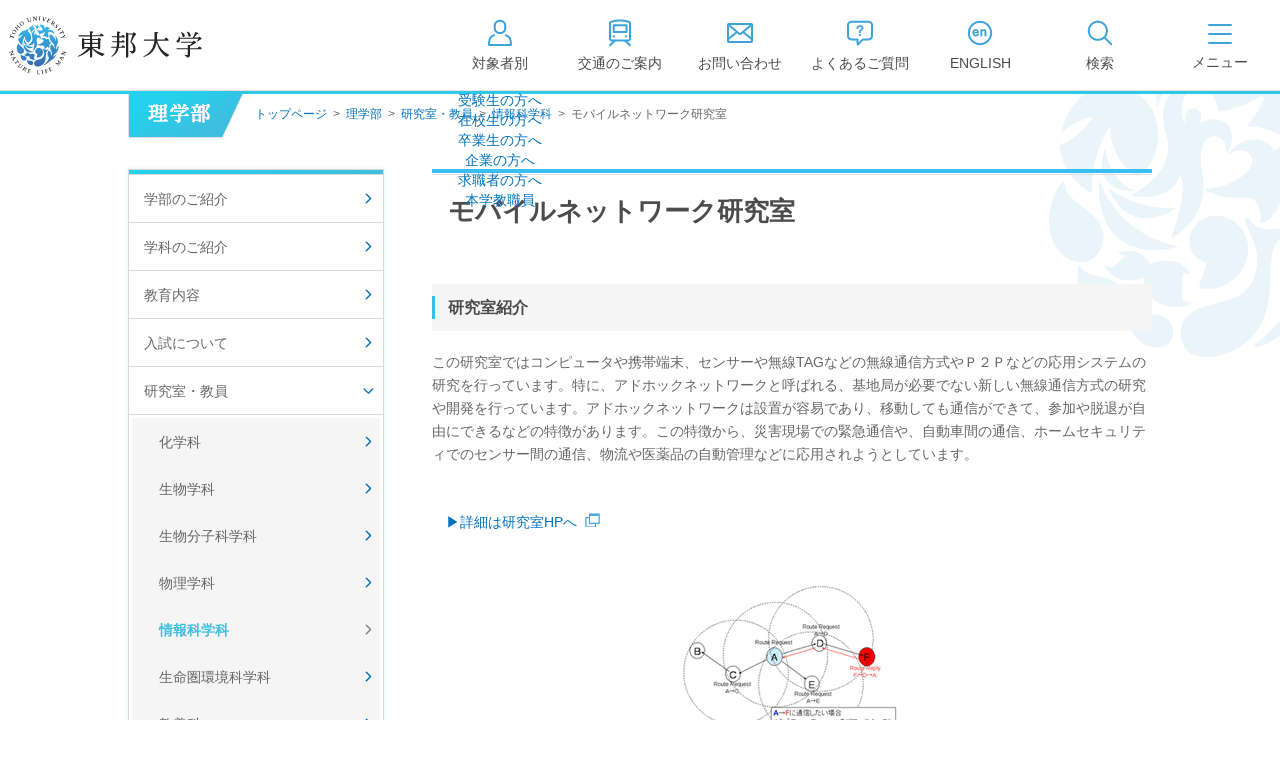

--- FILE ---
content_type: text/html
request_url: https://www.toho-u.ac.jp/sci/lab/Sci-Inf-lab-06.html
body_size: 45609
content:

<!DOCTYPE html>
<html lang="ja">

<head>
<meta charset="UTF-8">
<meta http-equiv="X-UA-Compatible" content="IE=edge">
<title>モバイルネットワーク研究室 | 理学部 | 東邦大学</title>
<meta name="viewport" content="width=device-width,user-scalable=yes">
<meta name="description" content="東邦大学理学部情報科学科メディア生命科学コース佐藤研究室の紹介。" />
<meta name="keywords" content="東邦大学 , 理学部 , 情報科学科 , メディア生命科学 , 研究室 , 佐藤研究室 , 佐藤文明 , 無線ネットワーク" />

<meta property="og:title" content="モバイルネットワーク研究室">

<meta property="og:description" content="東邦大学理学部情報科学科メディア生命科学コース佐藤研究室の紹介。">

<meta property="og:image" content="">

<meta property="og:url" content="https://www.toho-u.ac.jp/sci/lab/Sci-Inf-lab-06.html">

<meta property="og:type" content="article">

<meta property="og:site_name" content="学校法人東邦大学">

<link rel="stylesheet" type="text/css" media="all" href="../../common/css/jquery.bxslider.css?2025-0716-2000" />
<link rel="stylesheet" type="text/css" media="all" href="../../common/css/swipebox.css?2025-0716-2000" />
<link rel="stylesheet" type="text/css" media="all" href="../../common/css/global.css?2025-0716-2000" />
<link rel="stylesheet" type="text/css" media="all" href="../../common/css/parts.css?2025-0716-2000" />
<link rel="stylesheet" type="text/css" media="all" href="../../common/css/tpn_add.css?2025-0716-2000" />
<script type="text/javascript" src="../../common/libs/html5shiv-printshiv.js?2025-0610-1930"></script>
<script type="text/javascript" src="../../common/libs/jquery-1.11.3.min.js?2025-0610-1930"></script>
<script type="text/javascript" src="../../common/libs/jquery.easing.1.3.js?2025-0610-1930"></script>
<script type="text/javascript" src="../../common/libs/jquery.cookie.js?2025-0610-1930"></script>
<script type="text/javascript" src="../../common/libs/jquery.mobile-1.4.4.js?2025-0610-1930"></script>
<script type="text/javascript" src="../../common/libs/jquery.timers.js?2025-0610-1930"></script>
<script type="text/javascript" src="../../common/libs/jquery.tile.min.js?2025-0610-1930"></script>
<script type="text/javascript" src="../../common/libs/jquery.bxslider.js?2025-0610-1930"></script>
<script type="text/javascript" src="../../common/libs/jquery.flicksimple.js?2025-0610-1930"></script>
<script type="text/javascript" src="../../common/libs/matchMedia.js?2025-0610-1930"></script>
<script type="text/javascript" src="../../common/libs/imagesloaded.pkgd.min.js?2025-0610-1930"></script>
<script type="text/javascript" src="../../common/libs/jquery.rwdImageMaps.min.js?2025-0610-1930"></script>
<script type="text/javascript" src="../../common/libs/jquery.swipebox.js?2025-0610-1930"></script>
<script type="text/javascript" src="../../common/js/global.js?2025-0610-1930"></script>
<script type="text/javascript" src="../../common/js/ga_tracking.js?2025-0610-1930"></script>
<link rel="icon" type="image/vnd.microsoft.icon" href="/common/images/global/favicon.ico" />
<script>
  (function(i,s,o,g,r,a,m){i['GoogleAnalyticsObject']=r;i[r]=i[r]||function(){
  (i[r].q=i[r].q||[]).push(arguments)},i[r].l=1*new Date();a=s.createElement(o),
  m=s.getElementsByTagName(o)[0];a.async=1;a.src=g;m.parentNode.insertBefore(a,m)
  })(window,document,'script','https://www.google-analytics.com/analytics.js','ga');

  ga('create', 'UA-83210320-1', 'auto');
　ga('create', 'UA-83210320-2', 'auto', {'name': 'banner'});
  ga('send', 'pageview');

</script>
<!-- Google tag (gtag.js) -->
<script async src="https://www.googletagmanager.com/gtag/js?id=G-WQX84SKE3C"></script>
<script>
  window.dataLayer = window.dataLayer || [];
  function gtag(){dataLayer.push(arguments);}
  gtag('js', new Date());

  gtag('config', 'G-WQX84SKE3C');
</script>
</head>


<body id="sci">

<!-- container -->
<div id="container">

<!-- header -->
<header id="header" class="header">
	<div id="header_in">
    <div class="btn_sp_site_wrap">
			<a href="#" class="btn_sp_site">SP版はこちら</a>
		</div>
		<div class="header_content">
			<h1 class="title"><a href="/index.html" class="imgover">東邦大学</a></h1>
			<ul class="header_nav">
				<li>
					<a href="#" id="btn_target" aria-expanded="false" aria-controls="target_dropdown">
						<span class="nav_icn icn_target">
              <svg width="30" height="30" viewBox="0 0 30 30" xmlns="http://www.w3.org/2000/svg">
                <path d="M25.9698 27.89H4.02979C3.47979 27.89 3.02979 27.44 3.02979 26.89C3.02979 22.25 3.73979 17.76 8.87979 16.33C9.41979 16.18 9.95978 16.49 10.1098 17.03C10.2598 17.56 9.94979 18.11 9.40979 18.26C6.00979 19.2 5.13979 21.78 5.02979 25.89H24.9398C24.8298 21.78 23.9698 19.2 20.5598 18.26C20.0298 18.11 19.7198 17.56 19.8598 17.03C20.0098 16.5 20.5598 16.19 21.0898 16.33C26.2398 17.76 26.9398 22.25 26.9398 26.89C26.9398 27.44 26.4898 27.89 25.9398 27.89H25.9698Z"/>
                <path d="M15.24 16.12H14.75C11.44 16.12 8.75 13.43 8.75 10.12V7.75C8.75 4.44 11.44 1.75 14.75 1.75H15.24C18.55 1.75 21.24 4.44 21.24 7.75V10.12C21.24 13.43 18.55 16.12 15.24 16.12ZM14.76 3.75C12.55 3.75 10.76 5.54 10.76 7.75V10.12C10.76 12.33 12.55 14.12 14.76 14.12H15.25C17.46 14.12 19.25 12.33 19.25 10.12V7.75C19.25 5.54 17.46 3.75 15.25 3.75H14.76Z"/>
                </svg>
							</span>
						<span class="nav_text">対象者別</span>
					</a>


	<div class="target_dropdown" id="target_dropdown" aria-hidden="true">
		<ul class="target_dropdown_list">
			
		<li class="target_dropdown_item">
			
  <a href="../../pre_student/index.html" class="target_dropdown_anchor">受験生の方へ</a>

		</li>

		<li class="target_dropdown_item">
			
  <a href="../../current_student/index.html" class="target_dropdown_anchor">在校生の方へ</a>

		</li>

		<li class="target_dropdown_item">
			
  <a href="../../graduate/index.html" class="target_dropdown_anchor">卒業生の方へ</a>

		</li>

		<li class="target_dropdown_item">
			
  <a href="../../campany/index.html" class="target_dropdown_anchor">企業の方へ</a>

		</li>

		<li class="target_dropdown_item">
			
  <a href="../../saiyo/index.html" class="target_dropdown_anchor">求職者の方へ</a>

		</li>

		<li class="target_dropdown_item">
			
  <a href="../../faculty/index.html" class="target_dropdown_anchor">本学教職員</a>

		</li>

		</ul>
	</div>

				</li>
				<li>
					<a href="/accessmap/index.html">
						<span class="nav_icn icn_access">
							<svg width="30" height="30" viewBox="0 0 30 30" xmlns="http://www.w3.org/2000/svg">
								<path d="M21.3799 6.18H8.62988C8.07988 6.18 7.62988 6.63 7.62988 7.18V14.07C7.62988 14.62 8.07988 15.07 8.62988 15.07H21.3799C21.9299 15.07 22.3799 14.62 22.3799 14.07V7.18C22.3799 6.63 21.9299 6.18 21.3799 6.18ZM20.3799 13.07H9.62988V8.18H20.3799V13.07Z"/>
								<path d="M8.03965 17.5C7.58965 17.95 7.58965 18.69 8.03965 19.14C8.48965 19.59 9.22965 19.59 9.67965 19.14C10.1296 18.69 10.1296 17.95 9.67965 17.5C9.22965 17.05 8.48965 17.05 8.03965 17.5Z"/>
								<path d="M20.3102 17.5C19.8602 17.95 19.8602 18.69 20.3102 19.14C20.7602 19.59 21.5002 19.59 21.9502 19.14C22.4002 18.69 22.4002 17.95 21.9502 17.5C21.5002 17.05 20.7602 17.05 20.3102 17.5Z"/>
								<path d="M26.0205 20.68V5.55C26.0205 4.38 25.2905 3.34 24.2005 2.96C18.2705 0.910001 11.7405 0.910001 5.80047 2.96C4.71047 3.34 3.98047 4.38 3.98047 5.55V20.67C3.98047 22.26 5.28047 23.56 6.87047 23.56H7.47047L4.33047 26.51C3.93047 26.89 3.91047 27.52 4.29047 27.92C4.49047 28.13 4.75047 28.24 5.02047 28.24C5.27047 28.24 5.51047 28.15 5.70047 27.97L10.3305 23.62C10.3305 23.62 10.3505 23.58 10.3705 23.56H19.6105C19.6105 23.56 19.6305 23.6 19.6505 23.62L24.2805 27.97C24.4705 28.15 24.7205 28.24 24.9605 28.24C25.2305 28.24 25.4905 28.13 25.6905 27.92C26.0705 27.52 26.0505 26.88 25.6505 26.51L22.5105 23.56H23.1105C24.7005 23.56 26.0005 22.26 26.0005 20.67L26.0205 20.68ZM5.98047 20.68V5.56C5.98047 5.24 6.17047 4.95 6.45047 4.86C9.20047 3.91 12.1005 3.44 14.9905 3.44C17.8805 3.44 20.7805 3.92 23.5405 4.87C23.8205 4.97 24.0105 5.25 24.0105 5.57V20.7C24.0105 21.19 23.6105 21.59 23.1205 21.59H6.87047C6.38047 21.59 5.98047 21.19 5.98047 20.7V20.68Z"/>
								</svg>
							</span>
						<span class="nav_text">交通のご案内</span>
					</a>
				</li>
				<li>
					<a href="/request/index.html">
						<span class="nav_icn icn_contact">
              <svg width="30" height="30" viewBox="0 0 30 30" fill="none" xmlns="http://www.w3.org/2000/svg">
                <path d="M26 4.94H4C2.9 4.94 2 5.84 2 6.94V23.06C2 24.16 2.9 25.06 4 25.06H26C27.1 25.06 28 24.16 28 23.06V6.94C28 5.84 27.1 4.94 26 4.94ZM4 8.41L10.49 13.91L4 19.21V8.41ZM5.36 6.94H24.65L15.41 14.82C15.22 14.98 14.85 14.98 14.66 14.82L5.36 6.94ZM26 8.42V19.16L19.57 13.91L26 8.42ZM4 23.06V21.79L12.05 15.23L13.37 16.35C13.84 16.75 14.44 16.95 15.04 16.95C15.64 16.95 16.25 16.75 16.72 16.35L18.03 15.23L26.01 21.74V23.07H4V23.06Z"/>
              </svg>
            </span>
						<span class="nav_text">お問い合わせ</span>
					</a>
				</li>
				<li>
					<a href="/question/index.html">
						<span class="nav_icn icn_faq">
              <svg width="30" height="30" viewBox="0 0 30 30" fill="none" xmlns="http://www.w3.org/2000/svg">
                <path d="M23.58 2.7H6.42C3.98 2.7 2 4.71 2 7.17V18.01C2 20.47 3.98 22.48 6.42 22.48H11.61L11.64 26.75C11.64 27.16 11.89 27.52 12.27 27.67C12.39 27.72 12.52 27.74 12.64 27.74C12.91 27.74 13.17 27.63 13.36 27.44L18.15 22.49H23.59C26.03 22.49 28.01 20.48 28.01 18.02V7.17C28.01 4.7 26.03 2.7 23.59 2.7H23.58ZM26 18.01C26 19.37 24.92 20.48 23.58 20.48H17.72C17.45 20.48 17.19 20.59 17 20.78L13.62 24.28L13.6 21.47C13.6 20.92 13.15 20.48 12.6 20.48H6.42C5.09 20.48 4 19.37 4 18.01V7.17C4 5.81 5.08 4.7 6.42 4.7H23.58C24.91 4.7 26 5.81 26 7.17V18.01Z"/>
                <path d="M14.84 18.28C15.442 18.28 15.93 17.792 15.93 17.19C15.93 16.588 15.442 16.1 14.84 16.1C14.238 16.1 13.75 16.588 13.75 17.19C13.75 17.792 14.238 18.28 14.84 18.28Z"/>
                <path d="M15.0902 7.28C14.0002 7.28 12.8302 7.56 12.1202 8.43C11.7202 8.91 11.4102 9.59 11.4102 10.23C11.4102 10.8 11.8402 11.03 12.3502 11.03C12.7802 11.03 13.2202 10.9 13.3102 10.42C13.4102 9.85 13.4502 8.92 14.9902 8.92C15.7402 8.92 16.5502 9.15 16.5502 10.04C16.5502 10.58 16.1402 11.02 15.7202 11.32C14.5102 12.2 13.9202 12.73 13.9202 14.11V14.25C13.9202 14.84 14.2002 15.13 14.8002 15.13C15.4002 15.13 15.7302 14.88 15.7302 14.25V14.19C15.7602 13.32 16.0402 13.13 17.0702 12.29C17.7902 11.7 18.4502 11.14 18.4502 10.02C18.4502 9.32 18.1802 8.65 17.6702 8.16C17.0002 7.5 15.9902 7.28 15.0702 7.28H15.0902Z"/>
              </svg>
            </span>
						<span class="nav_text">よくあるご質問</span>
					</a>
				</li>
				<li>
					<a href="https://global.toho-u.ac.jp/" target="_blank">
						<span class="nav_icn icn_english">
              <svg width="30" height="30" viewBox="0 0 30 30" fill="none" xmlns="http://www.w3.org/2000/svg">
                <path d="M13.9696 14.26C13.9696 13.64 13.6996 12.91 13.3496 12.41C12.7196 11.51 11.7796 11.07 10.6896 11.07C9.59965 11.07 8.76965 11.49 8.20965 12.18C7.64965 12.87 7.38965 13.74 7.38965 14.74C7.38965 15.81 7.69965 16.73 8.27965 17.38C8.85965 18.04 9.72965 18.43 10.8496 18.43C11.8296 18.43 12.7296 18.13 13.3796 17.37C13.6096 17.11 13.8596 16.69 13.8596 16.39C13.8596 15.84 13.3796 15.63 12.8996 15.63C12.2796 15.63 12.1596 15.9 11.9896 16.25C11.7496 16.74 11.3696 16.87 10.8696 16.87C10.4096 16.87 10.0496 16.7 9.80965 16.41C9.56965 16.12 9.42965 15.74 9.40965 15.31H12.6196C13.3396 15.31 13.9696 15.1 13.9696 14.27V14.26ZM11.5396 13.93H9.44965C9.50965 13.68 9.54965 13.46 9.69965 13.24C9.93965 12.87 10.2796 12.64 10.7196 12.64C11.4596 12.64 11.9096 13.29 11.9096 13.66C11.9096 13.89 11.7396 13.93 11.5396 13.93Z"/>
                <path d="M19.1799 11.08C18.7899 11.08 18.4299 11.17 18.0699 11.33C17.7199 11.49 17.5599 11.64 17.2699 11.91V11.83C17.2699 11.29 16.8399 11.08 16.3599 11.08C15.7199 11.08 15.3799 11.29 15.3799 11.97V17.54C15.3799 18.17 15.6899 18.43 16.2999 18.43C16.9099 18.43 17.2699 18.21 17.2699 17.54V14.12C17.2699 13.37 17.7299 12.69 18.5299 12.69C19.3299 12.69 19.4999 13.41 19.4999 14.07V17.54C19.4999 18.17 19.8099 18.43 20.4199 18.43C21.0299 18.43 21.3999 18.21 21.3999 17.54V13.67C21.3999 13.13 21.3199 12.57 21.0599 12.09C20.6899 11.42 19.9199 11.07 19.1799 11.07V11.08Z"/>
                <path d="M15.0001 2.83C8.29008 2.83 2.83008 8.29 2.83008 15C2.83008 21.71 8.29008 27.17 15.0001 27.17C21.7101 27.17 27.1701 21.71 27.1701 15C27.1701 8.29 21.7101 2.83 15.0001 2.83ZM15.0001 25.17C9.39008 25.17 4.83008 20.61 4.83008 15C4.83008 9.39 9.39008 4.83 15.0001 4.83C20.6101 4.83 25.1701 9.39 25.1701 15C25.1701 20.61 20.6101 25.17 15.0001 25.17Z"/>
              </svg>
            </span>
						<span class="nav_text">ENGLISH</span>
					</a>
				</li>
				<li class="btn_document">
					<a href="/info_exam/doc_rec.html" target="_blank">
						<span class="nav_icn icn_document">
							<svg width="30" height="30" viewBox="0 0 30 30" fill="none" xmlns="http://www.w3.org/2000/svg">
								<path d="M27.25 7.23H25.17V4.97C25.17 4.65 25.01 4.35 24.75 4.16C24.49 3.97 24.15 3.92 23.85 4.02L15 7.01L6.15 4.02C5.84 3.92 5.51 3.97 5.25 4.16C4.99 4.35 4.83 4.65 4.83 4.97V7.23H2.75C2.2 7.23 1.75 7.68 1.75 8.23V23.76C1.75 24.31 2.2 24.76 2.75 24.76H27.25C27.8 24.76 28.25 24.31 28.25 23.76V8.23C28.25 7.68 27.8 7.23 27.25 7.23ZM16 8.78L23.17 6.36V18.68L16 21.1V8.78ZM6.83 6.36L14 8.78V21.1L6.83 18.68V6.36ZM3.75 9.23H4.83V19.4C4.83 19.83 5.1 20.21 5.51 20.35L12.68 22.77H3.75V9.24V9.23ZM26.25 22.76H17.32L24.49 20.34C24.9 20.2 25.17 19.82 25.17 19.39V9.22H26.25V22.75V22.76Z" fill="#3FA3DB"/>
							</svg>
						</span>
						<span class="nav_text">資料請求</span>
					</a>
				</li>
				<li class="btn_search_open" role="tab" aria-expanded="false">
					<a href="/srch/index.php">
						<span class="nav_icn icn_search">
              <svg width="30" height="30" viewBox="0 0 30 30" fill="none" xmlns="http://www.w3.org/2000/svg">
                <path d="M26.9303 25.46L20.6503 19.18C22.0803 17.44 22.9303 15.22 22.9303 12.8C22.9303 7.24 18.4103 2.72 12.8503 2.72C7.29027 2.72 2.78027 7.25 2.78027 12.8C2.78027 18.35 7.30027 22.88 12.8603 22.88C15.2803 22.88 17.5003 22.02 19.2403 20.6L25.5203 26.88C25.7203 27.08 25.9703 27.17 26.2303 27.17C26.4903 27.17 26.7403 27.07 26.9403 26.88C27.3303 26.49 27.3303 25.86 26.9403 25.47L26.9303 25.46ZM4.78027 12.8C4.78027 8.35 8.40027 4.72 12.8603 4.72C17.3203 4.72 20.9403 8.34 20.9403 12.8C20.9403 17.26 17.3203 20.88 12.8603 20.88C8.40027 20.88 4.78027 17.26 4.78027 12.8Z"/>
              </svg>
            </span>
						<span class="nav_text">検索</span>
					</a>
				</li>
			</ul>
			<div class="header_toggler">
				<button class="c-toggler" id="toggler" aria-expanded="false" aria-controls="gnav">
					<span class="c-toggler__icon">
						<span></span>
						<span></span>
						<span></span>
					</span>
					<span class="c-toggler__text"></span>
				</button>
			</div>
		</div>
	</div><!-- /#header_in -->


	<div class="header_dropdown" id="gnav" aria-hidden="true" inert="true">
		<div class="dropdown_inner">
			<nav class="dropdown_gnav">
			  <ul class="gnav_list" role="tablist">
			    
					  <li class="gnav_item" role="tab">
					  	<a href="../../univ/index.html" class="gnav_target">
					  		<span class="gnav_text">大学・学部</span>
					  	</a>
					  </li>
			        
					  <li class="gnav_item" role="tab">
					  	<a href="../../grad/index.html" class="gnav_target">
					  		<span class="gnav_text">大学院</span>
					  	</a>
					  </li>
			        
					  <li class="gnav_item" role="tab">
					  	<a href="../../info_exam/index.html" class="gnav_target">
					  		<span class="gnav_text">入試情報</span>
					  	</a>
					  </li>
			        
					  <li class="gnav_item" role="tab">
					  	<a href="../../campuslife/index.html" class="gnav_target">
					  		<span class="gnav_text">キャンパスライフ</span>
					  	</a>
					  </li>
			        
					  <li class="gnav_item" role="tab">
					  	<a href="../../way/index.html" class="gnav_target">
					  		<span class="gnav_text">進路・就職</span>
					  	</a>
					  </li>
			        
					  <li class="gnav_item" role="tab">
					  	<a href="../../research/index.html" class="gnav_target">
					  		<span class="gnav_text">研究</span>
					  	</a>
					  </li>
			        
					  <li class="gnav_item" role="tab">
					  	<a href="../../international/index.html" class="gnav_target">
					  		<span class="gnav_text">国際交流</span>
					  	</a>
					  </li>
			        
					  <li class="gnav_item" role="tab">
					  	<a href="../../corporation/index.html" class="gnav_target">
					  		<span class="gnav_text">法人案内</span>
					  	</a>
					  </li>
			        
			  </ul>
			</nav>

			
			<div class="dropdown_lower">
								<div id="gnav_1_dropdown" class="gnav_dropdown pc" role="tabpanel" aria-hidden="false">
					<div class="gnav_dropdown_inner">
						<dl class="gnav_1_1">
							<dt><a href="/univ/presi_greet2024.html">学長挨拶</a></dt>
							<dt><a href="/univ/023228.html">建学の精神/教育の理念</a></dt>
							<dt><a href="/univ/outline/index.html">大学の概要</a></dt>
							<dd><a href="/univ/outline/mokuteki.html">目的及び使命</a></dd>
							<dd><a href="/univ/outline/school_song.html">校歌</a></dd>
							<dd><a href="/univ/outline/gakusoku.html">東邦大学学則・<br>大学院規程</a></dd>
							<dd><a href="/univ/outline/023227.html">教育憲章<br>（教学に関する方針）</a></dd>
							<dd><a href="/univ/outline/teachnum/index.html">教職員数</a></dd>
							<dd><a href="/univ/outline/studnum/index.html">学生数</a></dd>
							<dd><a href="/univ/outline/grad_jyuyo.html">学位授与数</a></dd>
						</dl>
						<dl class="gnav_1_2">
							<dt><a href="/univ/hojin_info/index.html">大学情報の公開</a></dt>
							<dd class="float"><a href="/univ/hojin_info/jouhoukoukai_top.html">情報公開</a></dd>
							<dd class="float"><a href="/univ/hojin_info/kyougaku.html">教学に関する情報</a></dd>
							<dd class="float"><a href="/univ/hojin_info/juaa.html">点検・評価</a></dd>
							<dd class="float"><a href="/univ/hojin_info/shakaikouken.html">社会貢献等</a></dd>
							<dd class="float"><a href="/univ/hojin_info/shikichi_mennseki.html">キャンパス敷地建物面積・耐震化率</a></dd>
							<dd class="float"><a href="/univ/hojin_info/AC.html">設置計画履行状況報告書</a></dd>
							<dd class="float"><a href="/univ/hojin_info/welfare.html">高等教育の修学支援新制度</a></dd>
							<dd class="float"><a href="/univ/hojin_info/survey.html">各種アンケート結果</a></dd>
							<dt><a href="/univ/effort.html">個人情報の取り扱い</a></dt>
						</dl>
						<dl class="gnav_1_3">
							<dt><a href="/med/index.html">医学部</a></dt>
							<dt><a href="/phar/index.html">薬学部</a></dt>
							<dt><a href="/sci/index.html">理学部</a></dt>
							<dt><a href="/nurs/index.html">看護学部</a></dt>
							<dt><a href="/health/index.html">健康科学部</a></dt>
						</dl>
					</div>
				</div>

								<div id="gnav_2_dropdown" class="gnav_dropdown pc" role="tabpanel" aria-hidden="true">
					<div class="gnav_dropdown_inner --wrap">
						<dl class="gnav_2_1">
							<dt><a href="/med/graduate/index.html">医学研究科</a></dt>
							<dd><a href="/med/graduate/index.html" class="imgover"><img src="/common/images/global/pic_gnav_02_01.jpg" alt="" width="307" /></a></dd>
						</dl>
						<dl class="gnav_2_2">
							<dt><a href="/phar/graduate/index.html">薬学研究科</a></dt>
							<dd><a href="/phar/graduate/index.html" class="imgover"><img src="/common/images/global/pic_gnav_02_02.jpg" alt="" width="307" /></a></dd>
						</dl>
						<dl class="gnav_2_3">
							<dt><a href="/sci/graduate/index.html">理学研究科</a></dt>
							<dd><a href="/sci/graduate/index.html" class="imgover"><img src="/common/images/global/pic_gnav_02_03.jpg" alt="" width="307" /></a></dd>
						</dl>
						<dl class="gnav_2_4">
							<dt><a href="/nurs/graduate/index.html">看護学研究科</a></dt>
							<dd><a href="/nurs/graduate/index.html" class="imgover"><img src="/common/images/global/pic_gnav_02_04.jpg" alt="" width="307" /></a></dd>
						</dl>
					</div>
				</div>

								<div id="gnav_3_dropdown" class="gnav_dropdown pc" role="tabpanel" aria-hidden="true">
					<div class="gnav_dropdown_inner">
						<dl class="gnav_3_1">
							<dt><a href="/info_exam/outline/index.html">入試日程/概要</a></dt>
							<dt><a href="/info_exam/exam_event/index.html">オープンキャンパス・進学相談会</a></dt>
							<dt><a href="/info_exam/doc_rec.html">入試資料請求</a></dt>
							<dt><a href="/info_exam/guidance.html">大学案内WEB版</a></dt>
						</dl>
						<dl class="gnav_3_2">
							<dt><a href="/info_exam/fee_nyusi.html">学生納付金・奨学金・学費減免</a></dt>
							<dt><a href="/info_exam/screening.html">入学資格の個別審査</a></dt>
							<dt><a href="/question/univ/029069.html">入試に関するQ&A</a></dt>
							<dt><a href="/info_exam/web_apply.html">募集要項・Web出願について</a></dt>
						</dl>
						<dl class="gnav_3_3">
							<dt><a href="/info_exam/test_result/index.html">入試結果</a></dt>
							<dd><a href="/info_exam/test_result/sui.html">入試結果（入学者推移）</a></dd>
							<dd><a href="/info_exam/test_result/med_result.html">医学部入試結果</a></dd>
							<dd><a href="/info_exam/test_result/phar_result.html">薬学部入試結果</a></dd>
							<dd><a href="/info_exam/test_result/sci_result.html">理学部入試結果</a></dd>
							<dd><a href="/info_exam/test_result/nurs_result.html">看護学部入試結果</a></dd>
							<dd><a href="/info_exam/test_result/health_result.html">健康科学部入試結果</a></dd>
						</dl>
					</div>
				</div>

								<div id="gnav_4_dropdown" class="gnav_dropdown pc" role="tabpanel" aria-hidden="true">
					<div class="gnav_dropdown_inner">
						<dl class="gnav_4_1">
							<dt><a href="/campuslife/schedule/index.html">年間スケジュール</a></dt>
							<dd><a href="/med/cam_life/schedule.html">医学部</a></dd>
							<dd><a href="/phar/cam_life/011117.html">薬学部</a></dd>
							<dd><a href="/sci/cam_life/schedule.html">理学部</a></dd>
							<dd><a href="/nurs/cam_life/schedule/index.html">看護学部</a></dd>
							<dd><a href="/health/cam_life/schedule.html">健康科学部</a></dd>
							<dt><a href="/campuslife/caminfo/index.html">キャンパス案内</a></dt>
						</dl>
						<dl class="gnav_4_2">
							<dt><a href="/campuslife/gakuseibu/index.html">学生部（学生生活）</a></dt>
							<dd><a href="/campuslife/gakuseibu/omori/index.html">大森キャンパス</a></dd>
							<dd><a href="/campuslife/gakuseibu/narashino/index.html">習志野キャンパス</a></dd>
							<dt><a href="/campuslife/club/club.html">クラブ・サークル</a></dt>
							<dd><a href="/campuslife/club/omori.html">大森キャンパス</a></dd>
							<dd><a href="/campuslife/club/narashino.html">習志野キャンパス</a></dd>
							<dt><a href="http://www.health-care-center.toho-u.ac.jp/index.html" class="icn_link_white" target="_blank">学生相談窓口<span class="icn_link_white"></span></a></dt>
						</dl>
						<dl class="gnav_4_3">
							<dt><a href="/info_exam/fee_nyusi.html">学生納付金・奨学金・学費減免</a></dt>
							<dt><a href="/campuslife/library/index.html">図書館の利用案内</a></dt>
							<dd><a href="https://www.mnc.toho-u.ac.jp/mc/" target="_blank">東邦大学メディアセンター<span class="icn_link_white"></span></a></dd>
							<dt><a href="/campuslife/facilities_info2011.html">厚生施設の利用案内</a></dt>
						</dl>
					</div>
				</div>

								<div id="gnav_5_dropdown" class="gnav_dropdown pc" role="tabpanel" aria-hidden="true">
					<div class="gnav_dropdown_inner">
						<dl class="gnav_5_1">
							<dt><a href="/way/faculty/index.html">進路・就職状況（学部・学科）</a></dt>
							<dd><a href="/way/faculty/med_way.html">医学部</a></dd>
							<dd><a href="/way/faculty/phar_way.html">薬学部</a></dd>
							<dd><a href="/way/faculty/sci_way.html">理学部</a></dd>
							<dd><a href="/way/faculty/sci_chem.html">理学部化学科</a></dd>
							<dd><a href="/way/faculty/sci_bio.html">理学部生物学科</a></dd>
							<dd><a href="/way/faculty/sci_biomol.html">理学部生物分子科学科</a></dd>
							<dd><a href="/way/faculty/sci_ph.html">理学部物理学科</a></dd>
							<dd><a href="/way/faculty/sci_is.html">理学部情報科学科</a></dd>
							<dd><a href="/way/faculty/sci_env.html">理学部生命圏環境科学科</a></dd>
							<dd><a href="/way/faculty/nuese_way.html">看護学部</a></dd>
						</dl>
						<dl class="gnav_5_2">
							<dt><a href="/way/grad/index.html">進路・就職状況（大学院）</a></dt>
							<dd><a href="/way/grad/gradmed_data.html">大学院医学研究科</a></dd>
							<dd><a href="/way/grad/gradphar_data.html">大学院薬学研究科</a></dd>
							<dd><a href="/way/grad/gradsci_data.html">大学院理学研究科</a></dd>
							<dd><a href="/way/grad/gradnurs_data.html">大学院看護学研究科</a></dd>
						</dl>
						<dl class="gnav_5_3">
							<dt><a href="/way/n_career.html">薬学部・理学部・健康科学部【習志野学事部キャリアセンター】</a></dt>
						</dl>
					</div>
				</div>

								<div id="gnav_6_dropdown" class="gnav_dropdown pc" role="tabpanel" aria-hidden="true">
					<div class="gnav_dropdown_inner">
						<dl class="gnav_6_1">
							<dt><a href="/research/org/index.html">研究組織</a></dt>
							<dt><a href="/research/info/index.html">研究情報</a></dt>
							<dt><a href="/research/coop/index.html">社会連携</a></dt>
						</dl>
						<dl class="gnav_6_2">
							<dt><a href="/research/correct/index.html">研究活動適正化に向けて</a></dt>
							<dt><a href="/research/edu/index.html">文部科学省採択事業</a></dt>
							<dt><a href="/research/facility/index.html">研究設備・機器</a></dt>
						</dl>
						<dl class="gnav_6_3">
							<dt><a href="/research/meeting/index.html">学内学術的集会</a></dt>
							<dt><a href="/research/ldap/index.html">学内研究者専用</a></dt>
							<dt><a href="/research/upnews/index.html">お知らせ</a></dt>
						</dl>
					</div>
				</div>

								<div id="gnav_7_dropdown" class="gnav_dropdown pc" role="tabpanel" aria-hidden="true">
					<div class="gnav_dropdown_inner">
						<dl class="gnav_7_1">
							<dt><a href="/international/CGI/aboutcenter.html">グローバル化推進センター紹介</a></dt>
							<dt><a href="/international/univlist/index.html">海外協定大学一覧</a></dt>
						</dl>
						<dl class="gnav_7_2">
							<dt><a href="/international/program/index.html">国際交流プログラム</a></dt>
							<dt><a href="/international/foreign_student/index.html">外国人留学生の方</a></dt>
						</dl>
						<dl class="gnav_7_3">
							<dt><a href="/international/crisis_management/index2.html">危機管理体制について</a></dt>
							<dt><a href="/international/overseas_training.html">海外研修</a></dt>
						</dl>
					</div>
				</div>

								<div id="gnav_8_dropdown" class="gnav_dropdown pc" role="tabpanel" aria-hidden="true">
					<div class="gnav_dropdown_inner">
						<dl class="gnav_8_1">
							<dt><a href="/corporation/president2011.html">理事長挨拶</a></dt>
							<dt><a href="/corporation/policy/spirit.html">建学の精神</a></dt>
							<dt><a href="/corporation/history.html">沿革</a></dt>
							<dt><a href="/corporation/orgchart.html">組織図</a></dt>
							<dt><a href="/corporation/officer.html">役員等名簿</a></dt>
						</dl>
						<dl class="gnav_8_2">
							<dt><a href="/corporation/rules.html">寄附行為</a></dt>
							<dt><a href="/corporation/rules2.html">役員に対する報酬等の支給の基準</a></dt>
							<dt><a href="/corporation/finance/index.html">財務状況</a></dt>
							<dt><a href="/corporation/facilities/index.html">各学部・学科・学校・施設</a></dt>
							<dt><a href="/corporation/donation/index.html">寄付金募集</a></dt>
						</dl>
						<dl class="gnav_8_3">
							<dt><a href="http://www.omori.med.toho-u.ac.jp/byoin/evaluation/audit.html" class="icn_link_white" target="_blank">医療安全に係る監査委員会</a></dt>
							<dt><a href="/corporation/koeki.html">公益通報窓口</a></dt>
							<dt><a href="/corporation/govemance_code.html">ガバナンス・コード</a></dt>
							<dt><a href="/corporation/036044.html">一般事業主行動計画</a></dt>
							<dt><a href="/corporation/staff_index2/index2025.html">事務職員採用</a></dt>
						</dl>
					</div>
				</div>

			</div>
		</div>
	</div>

</header><!-- /#header -->

<form method="get" action="/srch/index.php">
	<div id="site_search">
	<input type="text" name="query" value="" placeholder="検索したい言葉を入れてください" class="search">
	<div class="btn_search_close"><a href="">閉じる</a></div>
	</div>
	<input type="hidden" name="domain[]" value="toho" />
	<input type="hidden" name="pdf" value="off" />
</form>

<nav id="global_nav">
	<div class="global_nav_in">
		<div class="global_nav_content">
			  <ul>
			    
					  <li class="gnav_1"><a href="../../univ/index.html">大学・学部</a></li>
				   
					  <li class="gnav_2"><a href="../../grad/index.html">大学院</a></li>
				   
					  <li class="gnav_3"><a href="../../info_exam/index.html">入試情報</a></li>
				   
					  <li class="gnav_4"><a href="../../campuslife/index.html">キャンパスライフ</a></li>
				   
					  <li class="gnav_5"><a href="../../way/index.html">進路・就職</a></li>
				   
					  <li class="gnav_6"><a href="../../research/index.html">研究</a></li>
				   
					  <li class="gnav_7"><a href="../../international/index.html">国際交流</a></li>
				   
					  <li class="gnav_8"><a href="../../corporation/index.html">法人案内</a></li>
				   
			  </ul>
			  
<ul id="side_tab">

	  <li class="stab_1"><a href="../../pre_student/index.html">受験生の方へ<span class="icn"></span></a>
</li>

	  <li class="stab_2"><a href="../../current_student/index.html">在校生の方へ<span class="icn"></span></a>
</li>

	  <li class="stab_3"><a href="../../graduate/index.html">卒業生の方へ<span class="icn"></span></a>
</li>

	  <li class="stab_4"><a href="../../campany/index.html">企業の方へ<span class="icn"></span></a>
</li>

	  <li class="stab_5"><a href="../../saiyo/index.html">求職者の方へ<span class="icn"></span></a>
</li>

	  <li class="stab_6"><a href="../../faculty/index.html">本学教職員<span class="icn"></span></a>
</li>

</ul>

		</div>
	</div><!-- /.global_nav_in -->
</nav><!-- /#global_nav -->
<!-- /header -->

<section id="footpath">
	<div id="footpath_in">
		<!-- pan Start -->
		
<ul class="footpath">
<div class="col"></div>

<li><a href="../../index.html">トップページ</a>&nbsp;&nbsp;&gt;&nbsp;&nbsp;</li>
  
<li><a href="../index.html">理学部</a>&nbsp;&nbsp;&gt;&nbsp;&nbsp;</li>
  
<li><a href="index.html">研究室・教員</a>&nbsp;&nbsp;&gt;&nbsp;&nbsp;</li>
  
<li><a href="Sci-Inf-lab.html">情報科学科</a>&nbsp;&nbsp;&gt;&nbsp;&nbsp;</li>
  
<li class="cur">モバイルネットワーク研究室</li>

</ul>
		<!-- /pan End -->
	</div>
</section>

<h1 class="tit_main_02">
	<p>
				<a href="../index.html">理学部</a>
			</p>

	<div class="btn_course_open sp">メニュー</div>

</h1>

<div id="container_in">
	<!-- main_contents -->
	<div id="main_contents_right">
<div class="symbol_01"></div>
	
<h2 class="tit_contents_lv01"><p>モバイルネットワーク研究室　</p></h2>
  


	<!-- anchorlink -->
	
	<!-- /anchorlink -->

	<!-- block -->
	
<div class="main_txt_01">

</div>
      <h4 class="tit_contents_lv03"><p>研究室紹介</p></h4>
	

<div class="main_txt_01">
<div class="custom_area">この研究室ではコンピュータや携帯端末、センサーや無線TAGなどの無線通信方式やＰ２Ｐなどの応用システムの研究を行っています。特に、アドホックネットワークと呼ばれる、基地局が必要でない新しい無線通信方式の研究や開発を行っています。アドホックネットワークは設置が容易であり、移動しても通信ができて、参加や脱退が自由にできるなどの特徴があります。この特徴から、災害現場での緊急通信や、自動車間の通信、ホームセキュリティでのセンサー間の通信、物流や医薬品の自動管理などに応用されようとしています。 </div>

<p class="arrowLink icn_link_blue ">
<a href="http://satolab.is.sci.toho-u.ac.jp/" target="_blank">　▶詳細は研究室HPへ<span class="icn"></span></a>
</p>

</div>




			<div class="floatPhoto">
				<div class="thumb center"><img src="j5mt8h000000ebns-img/jsv18u0000002lgt.jpg" alt="" />
		</div>
			</div>
      <h4 class="tit_contents_lv03"><p>研究内容</p></h4>
	

<div class="main_txt_01">
<div class="custom_area"><b>消費電力を考慮したアドホックネットワークルーティング</b><br />
アドホックネットワークでは、携帯端末などバッテリーで動作している端末を効率よく通信させる必要があります。そのためには、なるべく消費電力を少なく通信するためのアルゴリズムが必要となります。我々は、送信電力を小さくして、しかもバッテリー残量が多い端末を経由した長寿命のルーティング方式を提案しています。</div>

</div>




<div class="main_txt_01">
<div class="custom_area"><b>センサー端末の位置検出方式</b><br />
センサーの位置を検出できれば、物体の位置管理やセンサーの測定結果と位置を結び付けて管理できます。端末間の位置は、３点からの距離が推定できれば、３辺測量の原理を使って検出できます。しかし、電波強度は電波の伝播特性からノイズが多く、そのままでは誤差が多くなります。我々は、端末間の距離を推定する方法に、弛緩法と呼ばれる誤差軽減方法を組み込んだ新しい方式を提案しています。</div>

</div>




<div class="main_txt_01">
<div class="custom_area"><b>階層的な分散ハッシュテーブルの安定性についての評価</b><br />
分散ハッシュテーブルは、P2Pと呼ばれる情報検索方式の一つです。分散ハッシュテーブルは、従来方式に比べてネットワークへの負荷が小さく、検索効率も良いという特徴があります。しかし、高い頻度で端末が参加脱退を行うと、インデックス情報の変更が通知されるまで検索失敗を生じる可能性があります。我々は検索性能を向上させるために、階層的かつ動的な構成変更を可能とする分散ハッシュテーブルを提案しています。</div>

</div>




<div class="main_txt_01">
<div class="custom_area"><b>P2Pサイトの信頼性評価方式</b><br />
ネットオークションやP2Pによる情報交換などにおいて、取引相手や情報交換相手の信頼性が正確に判断できることは、ネットワーク上の安全な取引に有効です。我々は、商品や情報の満足度評価だけでなく、評価者自身の評価能力の評価、評価方法としてのネガティブ評価とポジティブ評価の関係、取引対象の金額の大きさなどがどのように信頼度評価に影響するかを研究しています。</div>

</div>
      <h4 class="tit_contents_lv03"><p>所属教員</p></h4>
	

			<div class="floatPhoto">
				<div class="thumb center"><img src="j5mt8h000000ebns-img/jsv18u0000002liv.jpg" alt="" />
		<div class="caption">佐藤 文明／教授</div></div>
<p class="arrowLink icn_link_blue ">
<a href="https://researchmap.jp/read0185000" target="_blank">　▶研究者情報：佐藤 文明（researchmapへ移動） <span class="icn"></span></a>
</p>

			</div>
      
	<!-- /block -->

	</div>
	<!-- main_contents_right -->

	<!-- main_contents_left -->
	
	<section id="side_contents_left">
		
    
    
    
	<div class="side_nav_00">
		<div class="btn_pop_close sp">
			<a href="#"></a>
		</div>
		
		<dl>
		
      <dt class="tit_gradation"></dt>
    <dd><a href="../course/index.html">学部のご紹介</a></dd>
          <dd><a href="../department/index.html">学科のご紹介</a></dd>
          <dd><a href="../edu/index.html">教育内容</a></dd>
          <dd><a href="../info_exam/index.html">入試について</a></dd>
          
<dd><a class="btn_accordion open" href="index.html">研究室・教員</a>
  
    <ul class="list_accordion">
    <li><a href="Sci-Che-lab.html">化学科</a></li>
                                    
<li><a href="Sci-Bio-lab.html">生物学科</a></li>
                                    
<li><a href="Sci-DBi-lab.html">生物分子科学科</a></li>
                                    
<li><a href="Sci-Phy-lab.html">物理学科</a></li>
                                    
<li><a href="Sci-Inf-lab.html" class="cur ">情報科学科</a></li>
                                    
<li><a href="Sci-Env-lab.html">生命圏環境科学科</a></li>
                                    
<li><a href="Sci-lab-education.html">教養科</a></li>
                                    
<li><a href="clinical2/Sci-lab-08.html">臨床検査技師課程</a></li>
    </ul>
  
</dd>
                      
          <dd><a href="../cam_life/index.html">学生生活と施設</a></dd>
          <dd><a href="../career/index.html">進路・就職について</a></dd>
          <dd><a href="../graduate/index.html" class="icn_link_blue_02">研究科のご案内</a></dd>
          <dd><a href="../information/index.html">お知らせ</a></dd>
          
		</dl>
		
		<div class="btn_snav_close sp">
			<a href="#"></a>
		</div>
	</div>
		<div class="section">
<ul class="side_nav_01">
								
								
<li>
  <a href="https://twitter.com/fos_prom_toho" target="_blank" class="imgover">
    <img src="../../common/module/a0bemr000000rlev-img/X_s.jpg" alt="" class="pc">
    <img src="../../common/module/a0bemr000000rlev-img/x1.jpg" alt="" class="sp">
    
  </a>
</li>
      
							
								
<li>
  <a href="https://www.instagram.com/fos_prom_toho/" target="_blank" class="imgover">
    <img src="../../common/module/a0bemr000000rlev-img/insta_s.jpg" alt="" class="pc">
    <img src="../../common/module/a0bemr000000rlev-img/insta.jpg" alt="" class="sp">
    
  </a>
</li>
      
							
								
<li>
  <a href="../event/index.html" class="imgover">
    <img src="../../common/module/a0bemr000000rlev-img/btn_sidenav_98_pc.jpg" alt="イベント情報" class="pc">
    <img src="../../common/module/a0bemr000000rlev-img/btn_sidenav_98_sp.jpg" alt="イベント情報" class="sp">
    
  </a>
</li>
      
							
								
<li>
  <a href="../edu/visiting_lecture.html" class="imgover">
    <img src="../../common/module/a0bemr000000rlev-img/btn_sidenav_ocl_pc.jpg" alt="出張講義のご案内" class="pc">
    <img src="../../common/module/a0bemr000000rlev-img/btn_sidenav_ocl_sp.jpg" alt="出張講義のご案内" class="sp">
    
  </a>
</li>
      
							
								
<li>
  <a href="../saiyo/index.html" class="imgover">
    <img src="../../common/module/a0bemr000000rlev-img/btn_sidenav_02_pc.jpg" alt="教職員募集" class="pc">
    <img src="../../common/module/a0bemr000000rlev-img/btn_sidenav_02_sp.jpg" alt="教職員募集" class="sp">
    
  </a>
</li>
      
							
							</ul>
</div>
    <div class="section">
<ul class="side_nav_01">
								
								
<li>
  <a href="../../info_exam/doc_rec.html" class="imgover">
    <img src="../../common/module/j5mt8h000001gyhg-img/01_bnr_request_01_pc.png" alt="資料請求 Webから大学案内、過去問題集を請求できます。" class="pc">
    <img src="../../common/module/j5mt8h000001gyhg-img/bnr_request_01_sp.png" alt="資料請求 Webから大学案内、過去問題集を請求できます。" class="sp">
    
  </a>
</li>
      
							
								
<li>
  <a href="https://e-apply.jp/e/toho/index.html" target="_blank" class="imgover">
    <img src="../../common/module/img/bnr_e-apply01_pc.png" alt="全ての⼊試区分がWeb出願となります。" class="pc">
    <img src="../../common/module/img/bnr_e-apply01_sp.png" alt="全ての⼊試区分がWeb出願となります。" class="sp">
    
  </a>
</li>
      
							
								
<li>
  <a href="http://juken.toho-u.ac.jp/" target="_blank" class="imgover">
    <img src="../../common/module/j5mt8h000001gyhg-img/j5mt8h000001gyjs.jpg" alt="受験生サイト" class="pc">
    <img src="../../common/module/j5mt8h000001gyhg-img/j5mt8h000001gyjw.jpg" alt="受験生サイト" class="sp">
    
  </a>
</li>
      
							
							</ul>
			<ul class="side_nav_01 side_access">
								
								
<li>
  <a href="../../accessmap/index.html" class="imgover">
    <img src="../../common/module/j5mt8h000001gyhg-img/bnr_access_01_pc.png" alt="交通のご案内" class="pc">
    <img src="../../common/module/j5mt8h000001gyhg-img/bnr_access_01_sp.png" alt="交通のご案内" class="sp">
    
  </a>
</li>
      
							
							</ul>
			<ul class="side_nav_03">
								
								
<li class="side_bnr">
  <a href="../../movie-gallery/index.html" class="imgover">
    <img src="../../common/module/j5mt8h000001gyhg-img/bnr_movie_gallery.jpg" alt="東邦大学ムービーギャラリー">
    
  </a>
</li>
      
							
							</ul>
</div>
    <div class="section">
<dl class="side_nav_02 contact">
    <dt>
    <p>お問い合わせ先</p>
    </dt>
    <dd>
    <p class="tit">東邦大学 理学部</p>
    <p>〒274-8510<br />
    千葉県船橋市三山2-2-1<br />
    習志野学事部<br />
    <br />
    【入試広報課】<br />
    TEL：047-472-0666<br />
    <br />
    【学事課（教務）】<br />
    TEL：047-472-7208<br />
    <br />
    【キャリアセンター（就職）】<br />
    TEL：047-472-1823 <br />
    <br />
    【学部長室】<br />
    TEL：047-472-7110<br />
    <br />
    <a href="https://www.toho-u.ac.jp/request/index.html">     お問い合わせフォーム</a></p>
    </dd>
</dl>
</div>
    
	</section>


<!-- /#side_contents_left -->

</div>


<!-- footer-->
    <footer id="footer">
    

<div id="footer_nav">
	<div id="footer_nav_in">
		<div class="btn_pagetop"><a href="#">このページのトップへ</a></div>
				<ul>
			<li class="sp"><a href="/accessmap/index.html">交通のご案内</a></li>
			<li class="sp"><a href="/request/index.html">お問い合わせ</a></li>
			<li class="sp"><a href="/question/index.html">よくあるご質問</a></li>
			<li class="sp"><a href="https://global.toho-u.ac.jp/">English</a></li>
			<li><a href="/sitemap.html">サイトマップ</a></li>
			<li><a href="/privacy.html">プライバシーポリシー</a></li>
			<li><a href="/siteinfo.html">このサイトについて</a></li>
			<li><a href="/link/index.html">関連リンク</a></li>
		</ul>

	</div>
</div>
    	<div id="footer_in">
		<ul>
			<li class="title"><a href="/index.html" class="imgover">東邦大学</a></li>
			<li><a href="/accessmap/omori_campus.html">
				大森キャンパス【医学部・看護学部】<br/>
〒143-8540 東京都大田区大森西5-21-16<br/>
TEL : 03-3762-4151(大代)<br/>
				<span class="btn_accessmap">アクセスマップ</span>
			</a></li>
			<li><a href="/accessmap/narashino_campus.html">
				習志野キャンパス【薬学部・理学部・健康科学部】<br/>
〒274-8510 千葉県船橋市三山2-2-1<br/>
TEL : 047-472-9199<br/>
				<span class="btn_accessmap">アクセスマップ</span>
			</a></li>
		</ul>
<a href="#" class="btn_pc_site">PC版はこちら</a>
		<div class="copyright"><p>COPYRIGHT(C) TOHO-UNIVERSITY ALL RIGHTS RESERVED.</p></div>
	</div><!-- /#footer_in -->

    </footer>
<!-- /footer-->

</div><!-- container -->
<div class="dropdown_overlay" id="dropdown_overlay" aria-hidden="true"></div>
</body>
</html>

--- FILE ---
content_type: image/svg+xml
request_url: https://www.toho-u.ac.jp/common/images/global/toho_logo_02.svg
body_size: 27115
content:
<?xml version="1.0" encoding="utf-8"?>
<!-- Generator: Adobe Illustrator 19.2.1, SVG Export Plug-In . SVG Version: 6.00 Build 0)  -->
<svg version="1.1" id="レイヤー_1" xmlns="http://www.w3.org/2000/svg" xmlns:xlink="http://www.w3.org/1999/xlink" x="0px"
	 y="0px" width="360px" height="120px" viewBox="0 0 360 120" style="enable-background:new 0 0 360 120;" xml:space="preserve">
<style type="text/css">
	.st0{fill:#FFFFFF;}
</style>
<title>toho_logo_02</title>
<g id="レイヤー_2">
	<path class="st0" d="M141.2,62.3v0.3c0,1-1,1.6-2.4,1.6c-0.5,0.1-1-0.3-1.1-0.9c0-0.1,0-0.1,0-0.2v-15c0-0.9,0.3-1.3,1-1.3
		c1.6,0.3,2.5,0.9,2.5,1.3h8.7v-4H133c-0.5,0-0.8-0.4-0.8-0.8c0,0,0,0,0-0.1c0-0.5,0.3-0.9,0.8-0.9h16.9v-5.4c0-0.5,0.4-0.9,0.9-0.9
		c3.7,0.4,4.2,0.8,4.2,1.4s-0.5,0.9-1.7,1.2v3.6h12c1-1.9,1.6-2.5,2.3-2.5c1,0,2.9,1.5,3.7,3.3c0,0.5-0.3,0.9-0.8,0.9
		c0,0-0.1,0-0.1,0h-17.1v4h8.7c0.4-1.1,1-1.6,1.6-1.6c1,0,3.5,1.8,3.5,2.7c0,0.7-0.3,1.1-1.3,1.5v11.9c0,1-0.8,1.6-2.2,1.6
		c-0.6,0.1-1.2-0.4-1.3-1c0,0,0,0,0-0.1v-0.7h-7.9c3.6,3.4,10.2,6.9,17.7,8.7c0.3,0,0.6,0.3,0.6,0.6c0,0.3-0.2,0.5-0.5,0.5
		c-0.9,0.4-1.6,1.1-2,2c-0.1,0.4-0.4,0.7-0.8,0.7c-0.2,0-0.3,0-0.5-0.1c-6.1-2.3-11.4-6.1-15.5-11.2v11.9c0,1-0.7,1.6-2.1,1.6
		c-0.6,0.1-1.2-0.4-1.3-1c0,0,0,0,0-0.1V64.6c-5.1,5-11.3,8.7-18.1,10.9c-0.3,0-0.5-0.1-0.6-0.4c0,0,0-0.1,0-0.1
		c0-0.2,0-0.3,0.1-0.5c6.1-2.9,11.5-7.1,15.9-12.2H141.2L141.2,62.3z M141.2,49.8V54h8.7v-4.2H141.2z M141.2,55.8v4.8h8.7v-4.8
		H141.2z M162.2,54v-4.2h-8.9V54H162.2z M162.2,60.6v-4.8h-8.9v4.8H162.2z"/>
	<path class="st0" d="M191.8,37.3c0-0.5,0.4-0.9,0.9-0.9c3.7,0.3,4.2,0.7,4.2,1.2c0,0.7-0.5,1.1-1.7,1.4v4.8h3.7
		c1-1.6,1.5-2.1,2.1-2.1c1,0,2.5,1.4,3.2,3c0,0.5-0.3,0.9-0.8,0.9c0,0-0.1,0-0.1,0h-8.1v6.2h3.4c0.9-1.4,1.5-1.9,2-1.9
		c0.8,0,2.3,1.1,3.1,2.7c0,0.5-0.3,0.9-0.8,0.9c0,0-0.1,0-0.1,0h-7.6v0.1c0,2.2-0.1,4.5-0.4,6.7h3.7c0.9-1.7,1.6-2.3,2.1-2.3
		c1,0,2.8,1.5,3.4,3.1c0,0.5-0.3,0.9-0.8,0.9c0,0-0.1,0-0.1,0h-8.8c-1.3,6.4-4.5,10.3-10.3,13.7h-0.2c-0.4,0-0.5-0.2-0.5-0.6v-0.4
		c4-3.3,6.7-7.8,7.6-12.9h-7.4c-0.5,0-0.8-0.4-0.8-0.8c0,0,0,0,0-0.1c0-0.5,0.3-0.9,0.8-0.9h7.7c0.3-2.3,0.4-4.5,0.4-6.8h-6.3
		c-0.5,0-0.8-0.4-0.8-0.8c0,0,0,0,0-0.1c0-0.5,0.3-0.9,0.8-0.9h6.3v-6.2h-7.2c-0.5,0-0.8-0.4-0.8-0.8c0,0,0,0,0-0.1
		c0-0.4,0.4-0.8,0.8-0.9h7.2v-6.1H191.8z M216.1,39.4c0.6-1.3,1-1.5,1.5-1.5c1.2,0,3.6,1.8,3.6,2.9c-0.2,0.8-0.8,1.5-1.7,1.6
		c-1.6,3.5-3.4,6.9-5.5,10.1c4.4,2.8,6.6,6.7,6.6,11.2s-2.3,7-5.3,7c-0.5,0.1-1.1-0.2-1.2-0.8c0,0,0,0,0,0c-0.3-1.1-1.3-2-2.5-2.1
		c-0.2-0.1-0.4-0.3-0.4-0.6c0-0.3,0.2-0.5,0.5-0.5c1.1,0.1,2.3,0.2,3.2,0.2c1.2,0,2-0.8,2-3.4c0.1-3.7-1.3-7.4-4-10
		c-0.2-0.3-0.3-0.6-0.3-0.9c0-0.3,0-0.5,0.1-0.8c1.1-3.2,2.3-6.5,3.4-10.5H209v34.2c0,1-1,1.6-2.3,1.6c-0.6,0.1-1.1-0.4-1.2-1
		c0,0,0-0.1,0-0.1V39.4c-0.1-0.6,0.3-1.2,0.8-1.3c0.1,0,0.2,0,0.4,0c1.4,0.2,2.3,0.7,2.3,1.3C209,39.4,216.1,39.4,216.1,39.4z"/>
	<path class="st0" d="M253.9,50.6c2.7,9.5,8.6,17.5,18.2,21.8c0.3,0.1,0.4,0.3,0.4,0.6c0,0.3-0.3,0.6-0.6,0.6
		c-1,0.3-1.8,0.9-2.4,1.7c-0.1,0.3-0.5,0.5-0.8,0.5c-0.2,0-0.5-0.1-0.7-0.2c-7.4-4.4-12.8-12.5-14.9-22.3c-0.4,2.3-1,4.5-1.9,6.7
		c-2,5-5.5,9.3-10.1,12.2c-2.5,1.5-5.1,2.8-7.9,3.7c-0.3,0-0.5-0.1-0.6-0.4c0,0,0-0.1,0-0.1c0-0.2,0.1-0.4,0.2-0.5
		c10.4-5.3,15.6-12.9,16.8-24.3H234c-0.5-0.1-0.8-0.5-0.8-1c0.1-0.4,0.4-0.7,0.8-0.8h15.8c0.1-1.3,0.1-2.6,0.1-4v-7.1
		c0-0.5,0.4-0.9,0.9-0.9c3.7,0.2,4.6,0.7,4.6,1.3s-0.5,1.1-1.7,1.4V45c0,1.3-0.1,2.5-0.1,3.8h11.7c1-2.1,1.6-2.8,2.5-2.8
		s3.4,2.1,4,3.7c0,0.5-0.3,0.9-0.8,0.9c0,0-0.1,0-0.1,0L253.9,50.6L253.9,50.6z"/>
	<path class="st0" d="M304.7,62.3h12c0.9-1.9,1.7-2.5,2.3-2.5c1,0,3.1,1.7,3.7,3.3c0,0.5-0.3,0.9-0.8,0.9c0,0-0.1,0-0.1,0h-17.1v9.1
		c0,2.5-1.8,3.7-4.2,3.7c-0.5,0.1-0.9-0.2-1-0.7c0,0,0-0.1,0-0.1c-0.2-1-1-1.7-3-2.2c-0.2-0.1-0.3-0.4-0.3-0.6
		c0-0.2,0.2-0.4,0.4-0.5c1.1,0.1,2.2,0.2,3.5,0.2c0.5,0.1,1.1-0.2,1.2-0.8c0-0.1,0-0.2,0-0.3V64h-16.8c-0.5-0.1-0.8-0.5-0.8-1
		c0.1-0.4,0.4-0.7,0.8-0.8h16.8v-4.1c0-0.5,0.4-0.9,0.9-0.9c1,0.1,1.8,0.2,2.3,0.3c1.3-1.1,2.6-2.3,3.7-3.6h-16.4
		c-0.5,0-0.9-0.4-0.9-0.9c0-0.5,0.4-0.9,0.9-0.9h17.1c0.6-1.1,1-1.5,1.6-1.5c1.2,0,3.5,2,3.5,3c0,0.7-0.4,1.2-2.3,1.5
		c-2.2,1.5-4.6,2.8-7,4V62.3L304.7,62.3z M317.4,46.2c0.5-1.1,1-1.5,1.6-1.5c1,0,3.5,1.8,3.5,3c0,0.6-0.6,1.2-2.5,1.6
		c-1,1-2.2,2-3.3,2.9c-0.3,0.2-0.7,0.2-0.9-0.1c-0.1-0.1-0.2-0.3-0.1-0.5c0.5-1.1,1-2.3,1.5-3.6H289v0.9c0,2.9-1.5,4.8-3.4,4.8
		c-1,0.1-1.9-0.5-2-1.5c0-0.1,0-0.3,0-0.4c0-1,0.8-1.7,1.7-2.5c1.1-1,1.8-2.4,1.7-3.9v-0.7c0-0.3,0.2-0.5,0.5-0.5
		c0.2,0,0.4,0.1,0.5,0.3c0.3,0.5,0.5,1.1,0.6,1.7H309c1.4-2.8,2.7-5.6,3.8-8.5c0.1-0.2,0.4-0.3,0.6-0.3h0.3c3.3,1.3,3.7,1.7,3.7,2.2
		s-0.4,0.9-1.7,0.9c-1.5,2-3.4,4.2-4.8,5.7L317.4,46.2L317.4,46.2z M290.7,38.2c0-0.3,0.3-0.6,0.6-0.6c0,0,0.1,0,0.1,0
		c2.6,0.8,5,3.2,5,5.2c0.1,1.1-0.7,2.1-1.8,2.2c-0.1,0-0.1,0-0.2,0c-0.9,0.1-1.7-0.6-1.8-1.6c0,0,0,0,0,0c-0.1-1.9-0.9-3.7-2.1-5.1
		C290.7,38.3,290.7,38.2,290.7,38.2z M300,37.3c0-0.3,0.3-0.6,0.6-0.6c0.1,0,0.1,0,0.2,0c2.9,0.9,5,3.2,5.1,5.7
		c0.1,1.1-0.7,2.1-1.8,2.2c-0.1,0-0.1,0-0.2,0c-0.9,0-1.6-0.6-1.7-1.5c0,0,0-0.1,0-0.1c-0.1-2-0.9-3.8-2.1-5.4
		C300,37.5,300,37.4,300,37.3z"/>
	<path class="st0" d="M28.5,41.8c0,0.1,0,0.1-0.1,0.1h-0.3c-0.5,0-0.6,0.1-0.8,0.9l-0.2,0.5c0.2,0.2,0.5,0.3,0.8,0.4l3.4,1.1
		c0.7,0.2,0.8,0.3,0.9,0.1l0.2-0.3c0-0.1,0.1-0.1,0.1,0s0.1,0,0.1,0.1c-0.1,0.4-0.3,0.7-0.4,1.1c-0.1,0.4-0.2,0.8-0.4,1.2h-0.2
		c-0.1,0-0.1,0-0.1-0.1v-0.3c0-0.2-0.1-0.3-0.8-0.5L27.3,45c-0.3-0.1-0.5-0.2-0.8-0.2V45c-0.3,0.8-0.3,1,0.1,1.3l0.2,0.1
		c0.1,0,0.1,0.1,0,0.1s-0.1,0.1-0.1,0.2c-0.3-0.1-1.1-0.4-1.3-0.5v-0.1c0-0.1,0-0.1,0.1-0.1c0.1,0,0.2,0,0.2-0.1
		c0.1-0.3,0.2-0.7,0.4-1l0.8-2.3c0.1-0.3,0.2-0.7,0.3-1c0-0.1,0-0.1-0.1-0.1v-0.2C27.4,41.4,28.2,41.6,28.5,41.8L28.5,41.8z"/>
	<path class="st0" d="M35.4,39c-0.9,1.6-2.8,2.1-4.4,1.3c-1.5-0.7-2.1-2.5-1.4-4c0-0.1,0.1-0.2,0.2-0.3c0.9-1.6,2.8-2.1,4.4-1.3
		c1.5,0.7,2.1,2.5,1.4,4C35.5,38.8,35.5,38.9,35.4,39z M30.1,36.1c-0.7,1.2,0.3,2.3,1.4,2.9s2.9,0.9,3.6-0.4s-0.3-2.3-1.4-2.9
		S30.8,34.9,30.1,36.1z"/>
	<path class="st0" d="M42.2,29.8c-0.3,0.3-0.6,0.6-0.8,0.9s-0.5,0.6-0.8,0.9c-0.1,0-0.1,0-0.1-0.1c-0.1,0-0.1-0.1,0-0.1l0.2-0.3
		c0.1-0.2,0-0.3-0.5-0.8L39,29.2h-0.1l-2,2.2v0.1l1.2,1.1c0.5,0.5,0.7,0.6,0.8,0.4l0.3-0.2h0.1l0.1,0.1c-0.3,0.3-0.6,0.6-0.8,0.9
		s-0.5,0.6-0.8,0.9c-0.1,0-0.1,0-0.1-0.1c-0.1,0-0.1-0.1,0-0.1l0.2-0.3c0.1-0.2,0-0.3-0.5-0.8L34.6,31c-0.5-0.5-0.7-0.6-0.8-0.4
		l-0.3,0.2h-0.1l-0.1-0.1c0.3-0.3,0.6-0.6,0.8-0.9s0.5-0.6,0.8-0.9c0.1,0,0.1,0,0.1,0.1c0,0,0.1,0.1,0,0.1l-0.2,0.3
		c-0.1,0.2,0,0.3,0.5,0.8l1,0.9h0.1l2-2.2v-0.1l-1-0.9c-0.5-0.5-0.7-0.6-0.8-0.4l-0.3,0.2h-0.1l-0.1-0.1c0.3-0.3,0.6-0.6,0.8-0.9
		s0.5-0.6,0.8-0.9c0.1,0,0.1,0,0.1,0.1c0.1,0,0.1,0.1,0,0.1l-0.2,0.3c-0.1,0.2,0,0.3,0.5,0.8l2.7,2.4c0.5,0.5,0.7,0.6,0.8,0.4
		l0.3-0.2H42C42.2,29.7,42.2,29.8,42.2,29.8z"/>
	<path class="st0" d="M46.2,26.8c-1.4,1.1-3.4,0.8-4.5-0.6c0,0,0,0,0,0c-1.1-1.4-0.8-3.3,0.5-4.4c0.1,0,0.1-0.1,0.2-0.1
		c1.4-1.1,3.4-0.8,4.5,0.6c0,0,0,0,0,0c1.1,1.4,0.8,3.3-0.5,4.4C46.3,26.7,46.3,26.8,46.2,26.8z M42.6,22.1c-1.1,0.8-0.7,2.2,0,3.2
		s2.3,2,3.5,1.2s0.7-2.2,0-3.2C45.2,22.1,43.7,21.2,42.6,22.1z"/>
	<path class="st0" d="M58,14.6l-0.2,0.1c-0.3,0.1-0.3,0.5,0,1.5l0.7,2.1c0.5,1,0,2.2-1,2.7c-0.1,0.1-0.3,0.1-0.4,0.1
		c-1.5,0.5-2.6,0.2-3.1-1.3l-0.9-2.7c-0.2-0.7-0.3-0.8-0.5-0.8h-0.3c-0.1,0-0.1,0-0.1-0.1V16c0.4-0.1,0.8-0.2,1.1-0.3l1.1-0.4
		c0,0.1,0,0.1,0.1,0.1v0.1L54.2,16c-0.2,0.1-0.2,0.3,0,0.9l0.9,2.6c0.1,0.8,0.9,1.4,1.7,1.3c0.1,0,0.2,0,0.3-0.1
		c0.9-0.3,1.2-1,0.9-2.1l-0.7-2.1c-0.3-1-0.6-1.3-0.9-1.2h-0.3c-0.1,0-0.1,0-0.1-0.1V15l1.1-0.3c0.3-0.1,0.7-0.2,1-0.4
		c0,0.1,0,0.1,0.1,0.1C58.1,14.6,58.1,14.6,58,14.6z"/>
	<path class="st0" d="M67.7,13.3l-0.3,0.1c-0.3,0.1-0.3,0.4-0.2,1.5l0.3,2.7c0.1,0.7,0.2,1.4,0.2,1.7c-0.2,0-0.3,0.1-0.5,0.1
		c-0.1,0-0.1,0-0.1-0.1l-0.6-0.6L62.6,15l0,0l0.3,2.8c0.1,1.2,0.3,1.5,0.6,1.5h0.3c0.1,0,0.1,0,0.1,0.1v0.2c-0.4,0-0.7,0-1.1,0.1
		c-0.4,0-0.7,0.1-1,0.1v-0.1c0-0.1,0-0.1,0.1-0.1l0.3-0.1c0.3-0.1,0.3-0.4,0.2-1.5l-0.3-3.2c0-0.2-0.1-0.4-0.2-0.6
		c-0.1-0.1-0.3-0.2-0.5-0.2h-0.2c-0.1,0-0.1,0-0.1-0.1v-0.2c0.3,0,0.5,0,0.8-0.1c0.3,0,0.6-0.1,0.9-0.1h0.1c0.3,0.4,0.6,0.7,1,1
		l3.1,3l0,0L66.7,15c-0.1-1.2-0.3-1.5-0.6-1.5h-0.3c-0.1,0-0.1,0-0.1-0.1v-0.2c0.4,0,0.7,0,1.1-0.1c0.4,0,0.7-0.1,1-0.1v0.1
		C67.8,13.2,67.8,13.3,67.7,13.3z"/>
	<path class="st0" d="M73.1,19.4c-0.4,0-0.8-0.1-1.2-0.1c-0.4,0-0.8,0-1.2-0.1V19c0-0.1,0-0.1,0.1-0.1h0.3c0.2,0,0.3-0.2,0.3-0.9
		l0.3-3.6c0.1-0.7,0.1-0.9-0.2-0.9l-0.3-0.1c-0.1,0-0.1,0-0.1-0.1v-0.2c0.4,0,0.8,0.1,1.2,0.1c0.4,0,0.8,0,1.2,0.1v0.2
		c0,0.1,0,0.1-0.1,0.1h-0.3c-0.2,0-0.3,0.2-0.3,0.9l-0.3,3.6c-0.1,0.7,0,0.9,0.2,0.9l0.3,0.1c0.1,0,0.1,0,0.1,0.1
		C73.1,19.2,73.1,19.4,73.1,19.4z"/>
	<path class="st0" d="M82.4,15.3h-0.2c-0.4,0.1-0.7,0.4-0.9,0.8L79,19.7c-0.2,0.2-0.4,0.5-0.5,0.8c-0.2,0-0.5-0.1-0.7-0.2
		c0-0.3,0-0.6-0.1-0.9l-0.6-4.2c-0.1-0.8-0.2-1-0.4-1.1L76.5,14c-0.1,0-0.1-0.1,0-0.1v-0.1c0.4,0.1,0.8,0.2,1.1,0.3l1.2,0.3v0.1
		c0,0.1,0,0.1-0.1,0.1h-0.2c-0.2,0-0.3,0-0.3,0.1c0,0.3,0,0.5,0.1,0.8l0.4,3.7l0,0l1.9-3c0.2-0.3,0.6-1,0.1-1.2l-0.2-0.1
		c-0.1,0-0.1-0.1,0-0.1s0-0.1,0.1-0.1c0.4,0.1,0.6,0.2,1,0.3S82.1,15.1,82.4,15.3L82.4,15.3C82.5,15.3,82.4,15.3,82.4,15.3z"/>
	<path class="st0" d="M86.9,23.4L86.9,23.4c-0.5-0.1-1-0.3-1.4-0.6L83.7,22c-0.4-0.2-0.8-0.3-1-0.4v-0.1c0-0.1,0-0.1,0.1-0.1
		l0.3,0.1c0.2,0.1,0.3-0.1,0.6-0.7l1.5-3.3c0.3-0.6,0.3-0.8,0.1-0.9L85,16.4c-0.1,0-0.1-0.1,0-0.1c0-0.1,0-0.1,0.1-0.1l1,0.5
		l1.4,0.6c0.4,0.2,0.9,0.4,1.3,0.5l0.1,0.1c-0.1,0.3-0.2,0.8-0.3,1.1h-0.2c-0.1,0-0.1,0-0.1-0.1v-0.2c0-0.5-0.4-0.9-0.9-1l-0.7-0.3
		c-0.2,0.2-0.4,0.4-0.4,0.7l-0.6,1.3v0.1l0.6,0.3c0.6,0.3,0.8,0.3,1,0.1l0.1-0.2c0-0.1,0.1-0.1,0.1,0c0.1,0,0.1,0,0.1,0.1
		c-0.1,0.3-0.2,0.5-0.4,0.8c-0.1,0.3-0.2,0.5-0.3,0.8h-0.1c-0.1,0-0.1,0-0.1-0.1l0.1-0.3c0.1-0.2-0.1-0.4-0.7-0.7L85.5,20h-0.1
		l-0.5,1c-0.3,0.8-0.3,1,0.1,1.2l0.6,0.3c0.4,0.4,1.1,0.4,1.5,0l0.2-0.2h0.2c0.1,0,0.1,0,0.1,0.1C87.3,22.7,87.1,23,86.9,23.4z"/>
	<path class="st0" d="M93.8,28c-0.1-0.1-0.5-0.4-0.6-0.5c-0.3-0.2-0.5-0.4-0.7-0.5c-0.1-1.1-0.1-2.2,0.1-3.3v-0.1L92,23.3h-0.1
		L91,24.6c-0.4,0.6-0.5,0.7-0.3,0.9l0.2,0.2v0.1c0,0.1,0,0.1-0.1,0.1c-0.3-0.2-0.6-0.5-0.9-0.7s-0.7-0.5-1-0.7c0-0.1,0-0.1,0.1-0.1
		c0-0.1,0.1-0.1,0.1,0l0.3,0.1c0.2,0.1,0.3,0,0.7-0.6l2.1-3c0.4-0.6,0.5-0.7,0.3-0.9l-0.2-0.2v-0.1c0-0.1,0-0.1,0.1-0.1
		c0.3,0.2,0.5,0.4,0.8,0.6c0.4,0.3,0.9,0.6,1.3,0.9c1,0.7,1.4,1.6,0.8,2.5c-0.4,0.6-1.2,0.8-1.8,0.5l-0.1,0.1v2.1
		c-0.1,0.5,0,1,0.3,1.4l0.1,0.1C93.9,27.8,93.8,27.9,93.8,28L93.8,28z M94.1,21.2C94,21.1,93.9,21,93.7,21c-0.3,0.1-0.5,0.3-0.6,0.6
		l-0.9,1.3V23l0.4,0.3c0.6,0.4,1.4,0.3,1.8-0.3S94.7,21.6,94.1,21.2z"/>
	<path class="st0" d="M95.9,30.3c-0.4-0.3-0.7-0.8-0.8-1.3v-0.1c0.3-0.3,0.6-0.6,0.8-1L96,28c0.1,0.1,0.1,0.1,0,0.1
		c-0.4,0.6-0.4,1.4,0.2,1.9c0.3,0.4,0.9,0.6,1.3,0.3c0.1,0,0.1-0.1,0.2-0.2c1.1-1.1-1-2.7,0.4-4.1c0.7-0.7,1.7-0.7,2.7,0.2
		c0.3,0.3,0.6,0.7,0.8,0.9v0.1c-0.2,0.2-0.5,0.6-0.7,0.8c-0.1,0-0.1,0-0.1-0.1c-0.1-0.1-0.1-0.1,0-0.1c0.3-0.4,0.2-1.1-0.2-1.4
		c-0.4-0.4-1-0.5-1.4-0.1c-1,1,1,2.8-0.3,4.1C98,31.4,96.8,31.1,95.9,30.3z"/>
	<path class="st0" d="M100.7,35.6c-0.2-0.3-0.4-0.6-0.7-0.9c-0.2-0.3-0.5-0.6-0.7-0.9l0.1-0.1h0.1l0.2,0.2c0.2,0.2,0.3,0.1,0.9-0.4
		l2.9-2.2c0.6-0.4,0.7-0.5,0.6-0.7l-0.1-0.3v-0.1l0.1-0.1c0.2,0.3,0.4,0.6,0.7,0.9c0.2,0.3,0.5,0.6,0.7,0.9l-0.1,0.1h-0.1l-0.2-0.2
		c-0.2-0.2-0.3-0.1-0.9,0.3l-2.9,2.2c-0.6,0.4-0.7,0.5-0.6,0.8l0.2,0.3v0.1C100.8,35.6,100.8,35.6,100.7,35.6z"/>
	<path class="st0" d="M108.5,39.4v-0.2l0.2-0.2c0.3-0.3,0.3-0.5-0.1-1.2l-0.2-0.4c-0.3,0-0.6,0.1-0.8,0.3l-3.1,1.7
		c-0.6,0.3-0.8,0.4-0.7,0.6l0.1,0.3c0,0.1,0,0.1-0.1,0.1s-0.1,0-0.1,0.1c-0.2-0.3-0.4-0.6-0.5-1c-0.2-0.3-0.4-0.7-0.6-1l0.1-0.1h0.1
		l0.2,0.3c0.1,0.2,0.3,0.1,0.9-0.2l3.1-1.7c0.3-0.1,0.5-0.3,0.7-0.5l-0.2-0.5c-0.4-0.7-0.6-0.9-1-0.8l-0.3,0.1c-0.1,0-0.1,0-0.1-0.1
		s-0.1-0.1-0.1-0.2c0.3-0.1,1-0.5,1.3-0.6l0.1,0.1v0.1c-0.1,0-0.1,0.1-0.1,0.2c0,0.1,0.3,0.5,0.5,1l1.1,2.1c0.2,0.3,0.4,0.7,0.5,1
		h0.2c0.1,0,0.1,0,0.1,0.1v0.1c-0.4,0.2-0.8,0.4-1.2,0.7C108.6,39.5,108.5,39.5,108.5,39.4z"/>
	<path class="st0" d="M112.2,46.4L112.2,46.4c-0.3-0.4-0.4-0.4-1.3-0.7l-1.8-0.4c-0.2-0.1-0.4-0.1-0.6,0l-1.4,0.5
		c-0.7,0.2-0.8,0.3-0.8,0.5l0.1,0.3c0,0.1,0,0.1-0.1,0.1h-0.1c-0.1-0.4-0.2-0.8-0.3-1.1s-0.3-0.8-0.4-1.1c0.1,0,0.1,0,0.1-0.1h0.1
		l0.2,0.3c0.1,0.2,0.3,0.2,0.9,0l1.3-0.4c0.2-0.1,0.4-0.2,0.5-0.3l1.3-1.5c0.3-0.3,0.6-0.7,0.7-1.1v-0.2c0-0.1,0-0.1,0.1-0.1h0.1
		c0.1,0.4,0.2,0.7,0.3,1.1s0.3,0.8,0.4,1.2c-0.1,0-0.1,0-0.1,0.1h-0.1l-0.1-0.1c0-0.1-0.1-0.1-0.2-0.1c-0.3,0.2-0.5,0.4-0.7,0.7
		l-1,1.1l0,0l1.4,0.3c0.3,0.1,0.6,0.1,0.9,0.1c0.1,0,0.1-0.1,0.1-0.2v-0.2c0-0.1,0-0.1,0.1-0.1h0.1c0.1,0.3,0.2,0.6,0.3,0.9
		c0.1,0.3,0.2,0.5,0.3,0.8c-0.1,0-0.1,0-0.1,0.1C112.3,46.5,112.2,46.5,112.2,46.4z"/>
	<path class="st0" d="M32.7,72.6l-0.1-0.3c-0.1-0.3-0.4-0.2-1.5,0.1l-2.6,0.8c-0.6,0.1-1.1,0.3-1.6,0.6c0-0.2-0.1-0.3-0.2-0.5v-0.1
		c0.2-0.2,0.3-0.5,0.5-0.7L30,68l0,0l-2.7,0.8c-1.2,0.4-1.4,0.6-1.4,0.9V70c0,0.1,0,0.1-0.1,0.1h-0.2c-0.1-0.4-0.2-0.7-0.3-1
		s-0.2-0.6-0.3-1l0.1-0.1h0.1l0.1,0.3c0.1,0.3,0.4,0.3,1.5-0.1l3-0.9c0.2-0.1,0.4-0.2,0.5-0.3c0.1-0.2,0.1-0.3,0.1-0.5v-0.2
		c0-0.1,0-0.1,0.1-0.1h0.2c0.1,0.3,0.1,0.5,0.2,0.8l0.3,0.9V68c-0.2,0.3-0.4,0.6-0.8,1.1l-2.3,3.6l0,0l2.4-0.7
		c1.2-0.4,1.4-0.6,1.4-0.9v-0.3c0-0.1,0-0.1,0.1-0.1h0.2c0.1,0.4,0.2,0.7,0.3,1s0.2,0.6,0.3,1c-0.1,0-0.1,0-0.1,0.1
		C32.7,72.8,32.7,72.6,32.7,72.6z"/>
	<path class="st0" d="M31,82c-0.2-0.3-0.4-0.7-0.5-1.1c-0.2-0.4-0.4-0.7-0.6-1.1l0.1-0.1h0.1l0.2,0.2c0.1,0.2,0.2,0.2,0.3,0.1
		l0.6-0.6l0.6-0.7v-0.1l-0.9-1.7h-0.1l-0.9,0.2c-0.4,0.1-0.9,0.2-0.8,0.6l0.1,0.2c0,0.1,0,0.1-0.1,0.1S29,78,29,78.1
		c-0.2-0.3-0.3-0.6-0.4-0.9c-0.2-0.3-0.3-0.5-0.5-0.8l0.1-0.1h0.1l0.1,0.1c0.2,0.2,0.4,0.2,1.2,0.1l4.1-0.7c0.1,0,0.2,0,0.3-0.1
		c0.1,0,0.1,0,0.1-0.1c0.2,0.1,0.4,0.2,0.5,0.3c0.2,0.1,0.4,0.2,0.5,0.3v0.1c-0.3,0.3-0.6,0.6-0.9,1l-2.5,3c-0.3,0.3-0.5,0.6-0.6,1
		v0.2c0,0.1,0,0.1-0.1,0.1C31.1,82,31,82,31,82z M33.8,76.6L33.8,76.6L31.3,77v0.1l0.7,1.4h0.1L33.8,76.6z"/>
	<path class="st0" d="M39.2,84.9c-0.1-0.1-0.1-0.1,0-0.2l0.2-0.2c0.3-0.4,0.2-0.6-0.3-1.2l-0.3-0.4c-0.3,0.1-0.5,0.3-0.7,0.5
		l-2.8,2.2c-0.5,0.4-0.7,0.5-0.6,0.8l0.2,0.3v0.1c-0.1,0-0.1,0-0.1,0.1c-0.2-0.3-0.5-0.6-0.7-0.9c-0.2-0.3-0.5-0.6-0.8-0.9l0.1-0.1
		h0.1l0.2,0.2c0.2,0.2,0.3,0.1,0.9-0.4l2.8-2.2c0.3-0.1,0.5-0.3,0.6-0.6l-0.3-0.4c-0.5-0.7-0.7-0.8-1.1-0.6h-0.5
		C36,81,36,80.9,36,80.8c0.3-0.2,1-0.7,1.2-0.8l0.1,0.1c0,0,0.1,0.1,0,0.1s-0.1,0.1,0,0.2c0.2,0.3,0.4,0.6,0.7,0.9l1.5,1.9
		c0.2,0.3,0.4,0.6,0.7,0.8h0.2c0.1,0,0.1,0,0.1,0.1l0.1,0.1c-0.2,0.2-0.9,0.7-1.1,0.9C39.3,85,39.2,85,39.2,84.9z"/>
	<path class="st0" d="M46.2,89.9L46,89.7c-0.3-0.1-0.6,0-1.3,0.8l-1.4,1.7c-0.6,0.9-1.8,1.2-2.8,0.6c-0.1-0.1-0.2-0.2-0.3-0.3
		c-1.2-1-1.6-2.1-0.6-3.3l1.8-2.2c0.4-0.5,0.5-0.7,0.4-0.9L41.6,86v-0.1l0.1-0.1c0.3,0.3,0.6,0.5,0.9,0.8c0.3,0.2,0.6,0.5,0.9,0.8
		c0,0.1,0,0.1-0.1,0.1c0,0.1-0.1,0.1-0.1,0L43,87.3c-0.2-0.1-0.3,0-0.8,0.5l-1.8,2.1c-0.6,0.5-0.7,1.5-0.2,2.1
		c0.1,0.1,0.2,0.2,0.3,0.3c0.8,0.6,1.5,0.5,2.3-0.4l1.4-1.7c0.7-0.8,0.8-1.2,0.6-1.4l-0.2-0.2v-0.1l0.1-0.1c0.3,0.2,0.6,0.5,0.9,0.8
		c0.3,0.2,0.6,0.4,0.8,0.7C46.4,90,46.4,90,46.2,89.9C46.3,89.9,46.3,89.9,46.2,89.9z"/>
	<path class="st0" d="M50.5,99c-0.2-0.2-0.5-0.3-0.7-0.4c-0.3-0.2-0.5-0.3-0.8-0.4c-0.2-1.1-0.3-2.2-0.3-3.3v-0.1l-0.5-0.3h-0.1
		l-0.7,1.3c-0.3,0.6-0.4,0.8-0.2,0.9l0.3,0.2c0.1,0,0,0.1,0,0.1c0,0.1,0,0.1-0.1,0.1c-0.3-0.2-0.7-0.4-1-0.6
		c-0.3-0.2-0.7-0.4-1.1-0.5c0.1-0.1,0.1-0.1,0.2-0.2l0.3,0.1c0.2,0.1,0.3-0.1,0.6-0.7l1.7-3.2c0.3-0.6,0.4-0.8,0.2-0.9L48,90.9v-0.1
		c0-0.1,0-0.1,0.1-0.1c0.3,0.2,0.6,0.3,0.9,0.5c0.5,0.2,1,0.4,1.4,0.7c1.1,0.6,1.6,1.5,1.1,2.4c-0.4,0.6-1,0.9-1.7,0.7v0.1
		c0,0.7,0.1,1.4,0.2,2.1c0.1,0.9,0.2,1.2,0.5,1.3l0.1,0.1c0.1,0,0,0.1,0,0.2C50.6,98.9,50.6,98.9,50.5,99z M50,92.2
		c-0.1-0.1-0.3-0.1-0.4-0.1c-0.2,0.2-0.4,0.4-0.5,0.7l-0.8,1.4v0.1l0.5,0.3c0.5,0.3,1.2,0.2,1.5-0.3c0-0.1,0.1-0.1,0.1-0.2
		c0.4-0.5,0.3-1.3-0.2-1.8C50.1,92.3,50.1,92.2,50,92.2z"/>
	<path class="st0" d="M57.3,101.3L57.3,101.3c-0.2,0-0.7-0.2-1.5-0.4l-1.8-0.6c-0.3-0.1-0.7-0.2-1-0.3v-0.1c0-0.1,0-0.1,0.1-0.1h0.3
		c0.2,0,0.3-0.1,0.5-0.8l1.1-3.5c0.2-0.7,0.3-0.8,0.1-0.9l-0.3-0.1c-0.1,0-0.1-0.1,0-0.1s0-0.1,0.1-0.1s0.6,0.2,1,0.4l1.5,0.5
		c0.4,0.2,0.9,0.3,1.3,0.4l0.1,0.1c-0.1,0.3-0.1,0.8-0.2,1.1h-0.2c-0.1,0-0.1,0-0.1-0.1v-0.2c0-0.5-0.3-0.7-1-0.9l-0.7-0.2
		c-0.2,0.2-0.3,0.5-0.4,0.8l-0.4,1.4v0.1l0.7,0.2c0.7,0.2,0.9,0.2,1,0l0.1-0.2c0-0.1,0.1-0.1,0.1,0s0.1,0,0.1,0.1
		c-0.1,0.3-0.2,0.5-0.3,0.8c-0.1,0.2-0.2,0.5-0.2,0.8h-0.2c-0.1,0-0.1,0-0.1-0.1l0.1-0.3c0.1-0.2-0.1-0.4-0.8-0.6l-0.7-0.2h-0.1
		l-0.4,1.4c-0.3,0.8-0.2,1,0.2,1.2L56,101c0.5,0.3,1.1,0.3,1.5-0.1l0.2-0.2c0.1-0.1,0.1-0.1,0.2,0c0.1,0,0.1,0,0.1,0.1
		C57.8,100.5,57.5,101,57.3,101.3z"/>
	<path class="st0" d="M72.5,102.7C72.5,102.8,72.4,102.8,72.5,102.7c-0.5,0.1-1,0.1-1.5,0.1l-1.9,0.1c-0.4,0-0.7,0-1.1,0.1v-0.1
		c0-0.1,0-0.1,0.1-0.1l0.3-0.1c0.2,0,0.2-0.2,0.2-0.9L68.5,98c0-0.7,0-0.9-0.3-0.9h-0.3c-0.1,0-0.1,0-0.1-0.1v-0.2H69
		c0.4,0,0.9,0,1.3-0.1v0.2c0,0.1,0,0.1-0.1,0.1l-0.4,0.1c-0.2,0-0.3,0.2-0.3,0.9l0.1,3.4c0,0.8,0.2,1,0.6,1h0.7
		c0.9,0,1.1-0.1,1.4-0.6l0.1-0.4c0-0.1,0.1-0.1,0.2-0.1c0.1,0,0.2,0,0.2,0.1C72.7,101.8,72.6,102.3,72.5,102.7z"/>
	<path class="st0" d="M78,102c-0.4,0.1-0.8,0.1-1.2,0.2c-0.4,0.1-0.8,0.2-1.2,0.2v-0.1c0-0.1,0-0.1,0.1-0.1l0.3-0.1
		c0.2-0.1,0.2-0.3,0.1-0.9l-0.6-3.6c-0.1-0.7-0.2-0.9-0.4-0.9h-0.3c-0.1,0-0.1,0-0.1-0.1v-0.2c0.4-0.1,0.8-0.1,1.2-0.2
		c0.4-0.1,0.8-0.2,1.2-0.2c0,0.1,0,0.1,0.1,0.1c0,0.1,0,0.1-0.1,0.1l-0.3,0.1c-0.2,0.1-0.2,0.3-0.1,0.9l0.6,3.6
		c0.1,0.7,0.2,0.9,0.4,0.9H78c0.1,0,0.1,0,0.1,0.1C78,101.9,78,101.9,78,102z"/>
	<path class="st0" d="M83.7,95.3L83.7,95.3l-0.3-0.2c-0.4-0.3-1-0.3-1.4-0.1l-0.8,0.3c0,0.3,0.1,0.6,0.2,0.8l0.5,1.4H82l0.7-0.2
		c0.7-0.2,0.8-0.4,0.8-0.6v-0.2c0-0.1,0-0.1,0.1-0.1h0.2c0.1,0.3,0.2,0.5,0.2,0.8c0.1,0.3,0.2,0.5,0.3,0.8l-0.1,0.1h-0.1L84,97.8
		c-0.1-0.2-0.3-0.2-1,0l-1,0.1V98l0.5,1.5c0.2,0.7,0.4,0.8,0.6,0.8l0.4-0.1c0.1,0,0.1,0,0.1,0.1v0.2c-0.4,0.1-0.9,0.3-1.3,0.4
		s-0.8,0.3-1.2,0.4c0-0.1,0-0.1-0.1-0.1v-0.1l0.3-0.1c0.2-0.1,0.2-0.3-0.1-0.9L80,96.7c-0.2-0.7-0.3-0.8-0.5-0.8L79.2,96
		c-0.1,0-0.1,0-0.1-0.1v-0.2c0.3-0.1,0.7-0.2,1-0.3l1.6-0.5c0.4-0.1,0.9-0.3,1.3-0.5h0.1C83.3,94.8,83.5,95.1,83.7,95.3
		C83.8,95.3,83.8,95.3,83.7,95.3z"/>
	<path class="st0" d="M92.1,96.5L92.1,96.5c-0.4,0.3-0.8,0.6-1.3,0.8l-1.7,0.9c-0.4,0.2-0.7,0.4-0.9,0.5l-0.1-0.1v-0.1l0.3-0.2
		c0.2-0.1,0.1-0.3-0.2-0.9l-1.7-3.2c-0.3-0.6-0.4-0.8-0.6-0.7l-0.3,0.1c-0.1,0-0.1,0-0.1-0.1s0-0.1-0.1-0.1l1-0.5l1.4-0.7
		c0.4-0.2,0.8-0.4,1.2-0.7h0.1c0.2,0.3,0.5,0.6,0.7,0.9l-0.1,0.1h-0.2l-0.2-0.1c-0.4-0.3-1-0.3-1.4,0.1l-0.6,0.3
		c0,0.3,0.1,0.6,0.3,0.8l0.7,1.2h0.1l0.6-0.3c0.4-0.1,0.6-0.3,0.7-0.7l-0.1-0.2c0-0.1,0-0.1,0.1-0.1s0.1,0,0.1-0.1
		c0.1,0.3,0.3,0.5,0.4,0.8s0.3,0.5,0.4,0.7L90.5,95h-0.1l-0.2-0.2c-0.1-0.2-0.3-0.2-1,0.1l-0.6,0.3v0.1l0.7,1.3
		c0.4,0.7,0.6,0.9,1,0.7l0.6-0.3c0.6-0.1,1-0.6,0.9-1.2v-0.3c0-0.1,0-0.1,0.1-0.1h0.2C91.9,95.7,91.9,96.2,92.1,96.5z"/>
	<path class="st0" d="M105.7,84.2c-0.3,0.3-0.5,0.6-0.8,0.9c-0.2,0.3-0.5,0.6-0.8,0.9c-0.1,0-0.1,0-0.1-0.1c-0.1,0-0.1-0.1,0-0.1
		l0.2-0.3c0.1-0.2,0-0.3-0.5-0.8l-2.6-2.1l0,0l2.3,4.5c-0.1,0.2-0.2,0.3-0.3,0.4l-4.8-1.4l0,0l2.1,1.8c0.8,0.7,1.1,0.9,1.4,0.7
		l0.2-0.2h0.1l0.1,0.1c-0.2,0.3-0.4,0.5-0.7,0.7c-0.2,0.3-0.4,0.5-0.6,0.7c-0.1,0-0.1,0-0.1-0.1c-0.1,0-0.1-0.1,0-0.1l0.1-0.2
		c0.1-0.2-0.1-0.5-0.9-1.2l-2.3-2.1c-0.4-0.4-0.7-0.5-0.9-0.3l-0.2,0.2h-0.1L96.4,86l0.6-0.6c0.2-0.2,0.4-0.4,0.5-0.7h0.1
		c0.2,0.1,0.6,0.2,1.1,0.4l3.8,1.2l0,0l-1.8-3.5c-0.2-0.4-0.4-0.7-0.6-1v-0.1c0.2-0.2,0.4-0.4,0.5-0.6c0.2-0.2,0.4-0.4,0.5-0.7
		c0.1,0,0.1,0,0.1,0.1c0.1,0,0.1,0.1,0,0.1l-0.1,0.2c-0.1,0.2,0,0.4,0.5,0.8l2.8,2.3c0.5,0.4,0.7,0.5,0.9,0.4l0.2-0.2L105.7,84.2
		C105.6,84.2,105.6,84.2,105.7,84.2z"/>
	<path class="st0" d="M110,76.6c-0.2,0.3-0.4,0.7-0.6,1s-0.4,0.8-0.6,1.1h-0.1c-0.1,0-0.1,0-0.1-0.1l0.1-0.2c0.1-0.2,0-0.3-0.1-0.3
		c-0.3-0.1-0.5-0.2-0.8-0.2l-0.9-0.1h-0.1l-0.9,1.7v0.1l0.6,0.6c0.3,0.3,0.7,0.6,0.9,0.3l0.2-0.2h0.1c0.1,0,0.1,0,0.1,0.1
		c-0.2,0.3-0.3,0.5-0.5,0.8s-0.2,0.5-0.4,0.8c-0.1-0.1-0.1-0.1-0.2-0.2v-0.2c0.1-0.2,0-0.5-0.6-1l-2.8-3.1l-0.2-0.2H103
		c-0.1-0.2-0.1-0.4-0.1-0.6c-0.1-0.2-0.1-0.3,0-0.5c0-0.1,0-0.1,0.1-0.1c0.4,0.1,0.9,0.2,1.3,0.2l3.9,0.5c0.8,0.1,1,0.1,1.2-0.1
		l0.1-0.1c0.1,0,0.1-0.1,0.2,0C110,76.5,110,76.5,110,76.6z M103.9,77.3L103.9,77.3l1.7,1.8h0.1l0.7-1.4v-0.1L103.9,77.3z"/>
	<path class="st0" d="M107.3,66.2v0.3c0,0.3,0.2,0.4,1.3,0.8l2.6,0.8c0.6,0.2,1.1,0.3,1.7,0.4c0,0.2-0.1,0.3-0.1,0.5
		c0,0.1,0,0.1-0.1,0.1c-0.1,0-0.4,0.2-0.8,0.3l-4.9,2.1l0,0l2.7,0.8c1.2,0.3,1.5,0.3,1.7,0l0.2-0.3c0-0.1,0.1-0.1,0.1,0
		s0.1,0,0.1,0.1c-0.1,0.4-0.2,0.7-0.3,1s-0.2,0.6-0.3,1H111c-0.1,0-0.1,0-0.1-0.1v-0.3c0-0.3-0.2-0.4-1.3-0.8l-3-0.9
		c-0.2-0.1-0.4-0.1-0.6,0c-0.1,0-0.3,0.2-0.3,0.3l-0.1,0.2c0,0.1-0.1,0.1-0.1,0c-0.1,0-0.2,0-0.2-0.1c0.1-0.3,0.2-0.5,0.3-0.8
		c0.1-0.3,0.2-0.6,0.2-0.9c0-0.1,0-0.1,0.1-0.1c0.3-0.1,0.7-0.3,1.3-0.5l3.9-1.7l0,0l-2.4-0.7c-1.2-0.3-1.5-0.3-1.7,0l-0.2,0.3
		c0,0.1,0,0.1-0.1,0.1c-0.1,0-0.1,0-0.1-0.1c0.1-0.4,0.2-0.7,0.3-1s0.2-0.6,0.3-1h0.1C107.3,66.2,107.4,66.2,107.3,66.2z"/>
	<path id="ver1.1" class="st0" d="M87.4,40.3L87.4,40.3c-0.2,0.9-0.3,1.8-0.3,2.7c0,5,2.4,9.6,6.4,12.6c1,1.7,1.5,3.6,1.4,5.5
		c0,1-0.1,2.1-0.3,3.1c0.1-3.3-1.6-6.4-4.5-8.1H90c-1,1.6-1.6,3.4-1.6,5.3c0.1,2.8,1.1,5.5,3,7.6v0.5c0,2-0.8,3.9-2.1,5.3
		c0.3-0.9,0.4-1.8,0.4-2.7c0.2-2.6-1.2-5.1-3.5-6.3h-0.1c-1.2,1.4-1.9,3.2-1.9,5.1c0,2.2,0.8,4.3,2.3,5.9c-0.2,2-1,3.9-2.2,5.4
		c-1.5,2.1-3.3,3.9-5.4,5.5c-0.2,0.1-0.3,0.3-0.4,0.5v0.1c0.4,0.2,0.9,0.2,1.3-0.1c2.6-1,6.2-3.9,8.7-6.4c0.8-0.7,1.7-1.3,2.6-1.8
		c0.6-0.3,1.2-0.7,1.7-1c2.3-1.9,4.1-4.4,5.2-7.2v-0.1h-0.1c-1.5,1.7-3.2,3.1-5.2,4.1c0.4-1.8,1.4-3.4,2.8-4.7l0.5-0.3
		c1.5-1,2.7-2.2,3.7-3.6c1.1-1.8,1.6-4,1.5-6.1c0-1.2-0.1-2.4-0.4-3.6l-0.1-0.1c-0.1,0-0.1,0-0.1,0.1c-0.5,2.6-1.6,5.1-3.1,7.3
		c-0.1-0.5-0.1-1-0.1-1.5c0-1.7,0.4-3.5,1-5.1c0.2-0.5,0.5-1,0.8-1.5c0.8-1.1,1.2-2.4,1.3-3.8v-0.8c0-3.6-1.6-7.1-4.4-9.4H96v0.1
		l0,0c1,2,1.4,4.3,1.4,6.5c0,0.9-0.1,1.7-0.2,2.6C96.7,46.9,93.5,42.9,87.4,40.3C87.4,40.3,87.4,40.3,87.4,40.3z M76.7,62.4
		c-0.1,0-0.2,0.2-0.1,0.5c0.3,0.9,0.6,1.8,1,2.6c0.7,1.4,1.2,2.9,1.4,4.4c0.2,3-0.7,6.9-4.2,8.4c-1.4,0.6-2.8,1-4.3,1.4
		c-3.2,0.8-6.2,1.6-6.9,4.9c-0.5,2.5,0.7,4.8,2.3,5.4c2.5,0.9,5.2,0.7,7.6-0.4c5.5-2.4,8.2-7.2,8.2-14.4c0-4,0.5-6.4,0.9-7.2
		c0.7-1.4,1.9-2.5,3.3-3.2c0.3-0.2,0.4-0.3,0.3-0.5s-0.2-0.2-0.7-0.1c-5.2,1-6.5,0.3-8.2-1.6C77.2,62.4,76.9,62.3,76.7,62.4z
		 M52.7,33.1c-1,0.1-1.8,0.8-2.2,1.7C50.4,35,50.1,35,49.4,35c-3.7-0.1-8.6,3.5-10.1,9.7c0,0.1,0,0.1,0.1,0.1h0.1
		c1.8-1.5,3.9-2.6,6.2-3c-1.5,2.5-3.8,4.5-6.4,5.7c-0.2,0.1-0.4,0.3-0.4,0.5v0.1c0.4,3.6,2.4,6.7,5.4,8.7c0.3,0.2,0.6,0.4,1,0.3
		c0.2-0.1,0.3-0.4,0.2-0.6v-1c0.1-4.2,1.4-8.3,3.6-11.8c0,3.6,1.8,8.2,5.7,10.2h0.1c3.4-2.6,4.8-7,3.7-11.1
		c-0.6-2.4-2.1-4.5-4.2-5.8c-0.4-0.2-0.5-0.7-0.3-1.1c0,0,0,0,0,0c0.2-0.6,0.7-1.6,1.3-1.7c0.1,0,0.1,0,0.1-0.1V34
		C54.8,33.3,53.7,32.9,52.7,33.1z M65.7,34.6C61.3,35,60,39.5,59.9,41c0,1.8,0.3,3.5,0.8,5.2c0.4,1.6,0.2,3.2-0.4,4.7
		C59,54.5,55,57,53.5,57.6l-0.1,0.1c0,0.1,0,0.1,0.1,0.1c4.9,0.9,8.7-0.7,9.8-4.2c0.3,0.9,0.5,1.8,0.5,2.7c0,2.7-1,6.2-2.2,10l0,0
		v0.1h0.1c4.9-3.2,7-7.8,6.1-13.1l0,0c-0.4-2.4-0.8-4.9,0.7-6.8c0.9-1,2.4-1.1,3.4-0.2c0,0,0.1,0.1,0.1,0.1c0.5,0.8,0.7,1.6,0.8,2.5
		c0,0.1,0,0.1,0.1,0.1c0.1,0,0.1,0,0.1-0.1c1.4-2.9,1-5.3-1.1-6.4c-1.9-1-3.9,0.1-4.7,0.6c0.2-0.3,0.3-0.6,0.3-0.9v-0.4
		c0-0.4-0.1-0.8-0.3-1.2c-0.2-0.3-0.5-0.5-0.9-0.6c-0.4,0-0.8,0.1-1.2,0.3c-0.5,0.4-0.7,0.9-0.8,1.5v0.1c0,0.3,0.1,0.7,0.1,1
		c-0.6-0.7-0.9-1.6-0.8-2.5C63.7,38.3,64.4,36.3,65.7,34.6v-0.2C65.8,34.6,65.7,34.6,65.7,34.6z M46.9,55C46.8,55,46.8,55,46.9,55
		c-0.2,3.1,0.2,8.5,4,11.6c2.8,2.3,6.8,2.9,11.8,1.7c0.1,0,0.1,0,0.1-0.1c0-0.1,0-0.1-0.1-0.1c0,0,0,0,0,0
		C55.6,66.7,49.7,61.7,46.9,55L46.9,55z M48,48.6c-0.8,2.5-0.7,4.6,0.4,6.1s2.9,2.2,5.3,2.2c0.1,0,0.1,0,0.1-0.1s0-0.1-0.1-0.1
		c-2.9-1.3-5-4.5-5.5-8.1c0-0.1,0-0.1-0.1-0.1S48,48.5,48,48.6z M49,56.5C49,56.5,48.9,56.6,49,56.5c0.9,2.7,2.9,4.7,5.5,5.6
		c2.8,0.7,5.7,0.1,7.9-1.7c0,0,0.1-0.1,0-0.1c0-0.1,0-0.1-0.1-0.1c-4.4,0.5-10.3-1.5-13.2-3.7H49z M60.8,26.1
		c-1,2.7-3.5,4.6-6.4,4.7c-0.1,0-0.1,0-0.1,0.1s0,0.1,0.1,0.1c1.9,0.8,4.1,2.9,4.2,8.6c0,0.1,0,0.1,0.1,0.1s0.1,0,0.1-0.1
		c1.4-4.4,3.5-6.6,6.5-6.8c0.1,0,0.1,0,0.1-0.1c0-0.1,0-0.1-0.1-0.1C62.7,31.5,61,29,61,26.2c0-0.1,0-0.1-0.1-0.1
		S60.8,26.1,60.8,26.1z M68.9,25.2c-0.6,1.8-2.3,3-4.2,3c-0.1,0-0.1,0-0.1,0.1s0,0.1,0.1,0.1c1.3,0.4,2.8,2,2.8,5.5
		c0,0.1,0,0.1,0.1,0.1s0.1,0,0.1-0.1c0.6-2,1.6-4.2,4.2-4.4c0.1,0,0.1,0,0.1-0.1c0-0.1,0-0.1-0.1-0.1c-1.7-0.7-2.7-2.3-2.7-4.1
		c0-0.1,0-0.1-0.1-0.1S68.9,25.1,68.9,25.2z M39.5,54.9c-4,5.3-3.3,12-0.1,14.9l0,0c1.1,1.1,2.6,1.6,4.2,1.6
		c1.3-0.1,2.5-0.7,3.2-1.8c1.6-2.4,1.2-5.6-1-7.5c-0.7-0.6-1.4-1.2-2.1-1.7c-0.6-0.5-1.2-0.9-1.9-1.5c-1.1-1-1.8-2.3-2.1-3.8
		c0-0.1,0-0.1-0.1-0.1C39.5,54.8,39.5,54.8,39.5,54.9z M42.8,72.1L42.8,72.1c-1,4.6,1.4,8.6,4.3,9.5l0,0c1,0.3,2.1,0.2,3.1-0.3
		c0.8-0.5,1.3-1.2,1.5-2.1c0.3-2-0.9-3.9-2.9-4.4c-0.7-0.2-1.3-0.3-1.8-0.4c-0.5-0.1-1.1-0.2-1.6-0.4c-1-0.3-1.8-0.9-2.4-1.7
		C43,72.2,42.9,72.1,42.8,72.1z M52.4,80.5L52.4,80.5l-0.1,0.4c0,4.3,2.9,7.5,5.7,7.8c1,0.1,2.1-0.2,2.9-0.8c0.6-0.6,1-1.4,1-2.3
		c-0.1-1.9-1.6-3.5-3.5-3.7c-0.6-0.1-1.2-0.1-1.8-0.1c-0.5,0-1.1,0-1.6-0.1C54,81.6,53.1,81.2,52.4,80.5
		C52.5,80.5,52.5,80.5,52.4,80.5z M58,88.7L58,88.7z M67.5,62.8c-1.2,0.8-2,2.1-2.3,3.5c0,0.2-0.1,0.5-0.1,0.7
		c0,0.9,0.3,1.8,0.8,2.6c0.6,0.9,1.6,1.6,2.7,1.8c-0.2,1-0.5,2-0.9,3c-0.3,0.6-0.5,1.2-0.6,1.9v0.3c0,0.1,0,0.1,0.1,0.1
		c2.1,0.4,4.3,0,6.1-1.2c1.9-1.3,3.2-3.3,3.6-5.6c0.3-1.8-0.1-3.6-1.1-5.1c-1-1.5-2.6-2.5-4.4-2.8C70,61.7,68.6,62,67.5,62.8z
		 M73.4,49L73.4,49L73.4,49c1-0.5,2.1-0.6,3.1-0.3c0.5,0.2,1,0.6,1.2,1.1c0.3,0.8,0.3,1.6-0.2,2.3c-1.3,2.2-5,4-9,4.3
		c-0.1,0-0.1,0-0.1,0.1v0.1c2.3,1.6,5.3,1.6,7.4,1.6c0.6,0,1.1,0,1.7,0.1c0.6,0.1,1,0.5,1.3,1c0.7,1.2,1,2.7,0.7,4.1v0.1h0.1
		c1.9-0.5,3.4-2.2,3.6-4.2c0.7,1.2,1.9,2,3.3,2.3h0.1c0.5-0.6,0.7-1.4,0.7-2.2c0-1.1-0.4-2.2-1.1-3c0.7,0.1,1.4-0.1,2-0.5
		c0.6-0.4,1-0.9,1.1-1.6l0,0c-0.1-0.8-0.6-1.6-1.3-2c-0.6-0.3-1.3-0.4-2-0.2c0.5-0.4,0.8-0.9,0.9-1.5v-0.4c0-0.7-0.3-1.3-0.7-1.8
		l0,0c-1.3-0.8-3-0.5-4,0.7c-0.4-1.2-1.4-2.2-2.7-2.4C77.9,46.1,75.3,46.5,73.4,49z M50.8,69.3L50.8,69.3L50.8,69.3
		c-0.1,0.2-0.1,0.2,0,0.2c0.4,0.1,0.8,0.2,1.2,0.5c0.1,0,0.1,0,0.1,0.1l0,0l-2.4,2.1c-0.1,0.1-0.3,0.1-0.4,0.1
		c-0.1,0-0.9-0.2-1.3-0.3h-0.1v0.1c1.6,2.7,5,3.7,7.8,2.2c0.1,2,1.1,3.8,2.7,4.9c1.9,1.4,5.8,1.6,7.1,0.3v-0.1l-0.1-0.1
		c-0.5-0.1-1-0.2-1.5-0.4c-0.1-0.1-0.2-0.2-0.2-0.3c-0.1-1.7-0.1-3.4,0.2-5.1c0-0.1,0-0.1,0.1-0.2c0.3,0,0.7,0.1,1,0.2h0.1v-0.1
		c-0.6-1.1-1.6-1.8-2.8-2.1c-1.8-0.5-3.7-0.4-5.3,0.5C56.4,69.6,54,68.6,50.8,69.3z M71.7,25.6L71.7,25.6v0.1
		c1.2,2.6,2.9,4.9,4.9,6.9c-0.1,0.2-0.1,0.5-0.1,0.7c0,0.5,0.1,1,0.3,1.4c-3.1,0.2-6.1,0.1-9.2-0.2c-0.1,0-0.1,0-0.1,0.1v0.1
		c2,1.4,3.3,3.5,3.7,5.9v0.1h0.1c3.1-0.5,6-1.5,8.6-3.2c0.2,0.1,0.5,0.2,0.7,0.3c-0.9,2.1-2.1,4.1-3.6,5.8v0.1l0,0l0.1,0.1
		c2.2-0.2,6.4,1,8,2.6h0.1c0.1,0,0.1,0,0.1-0.1c0.3-1,0.4-2.1,0.4-3.2c0-1.6-0.2-3.2-0.7-4.7c0.9-0.1,1.6-0.8,1.6-1.7
		c3.2,0.7,6.3,1.8,9.2,3.3h0.1v-0.1c-1.2-1.9-2.6-3.7-4.3-5.2l0,0c-2-0.7-4.2-1.1-6.3-1c-0.1-0.2-0.3-0.3-0.5-0.4
		c1-0.7,2.2-1.2,3.5-1.3c0.1,0,0.1,0,0.1-0.1l0,0v-0.1c-1.6-1.3-3.3-2.3-5.2-3.1h-0.1c-1.2,0.5-2,1.6-2.2,2.8
		c-0.3-0.1-0.7-0.1-1-0.1C79.4,30,79,28.5,78.7,27c0-0.1,0-0.1-0.1-0.1C76.4,26,74.1,25.6,71.7,25.6L71.7,25.6z M77.1,43.5
		L77.1,43.5z"/>
</g>
</svg>
